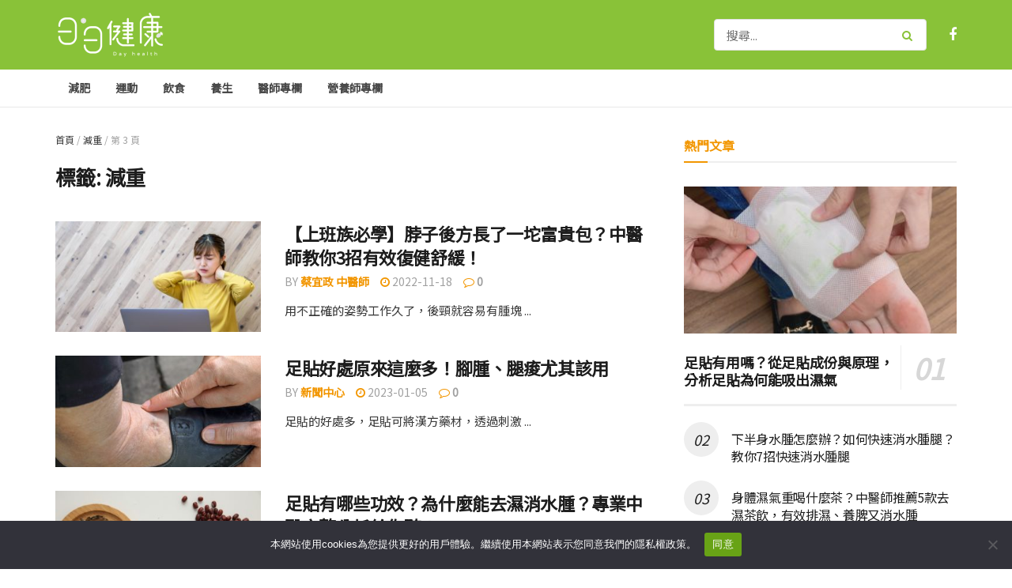

--- FILE ---
content_type: text/html; charset=UTF-8
request_url: https://www.dayhealth.tw/tag/%E6%B8%9B%E9%87%8D/page/3/
body_size: 28209
content:
<!doctype html>
<!--[if lt IE 7]> <html class="no-js lt-ie9 lt-ie8 lt-ie7" lang="zh-TW"> <![endif]-->
<!--[if IE 7]>    <html class="no-js lt-ie9 lt-ie8" lang="zh-TW"> <![endif]-->
<!--[if IE 8]>    <html class="no-js lt-ie9" lang="zh-TW"> <![endif]-->
<!--[if IE 9]>    <html class="no-js lt-ie10" lang="zh-TW"> <![endif]-->
<!--[if gt IE 8]><!--> <html class="no-js" lang="zh-TW"> <!--<![endif]-->
<head>
    <meta http-equiv="Content-Type" content="text/html; charset=UTF-8" />
    <meta name='viewport' content='width=device-width, initial-scale=1, user-scalable=yes' />
    <link rel="profile" href="https://gmpg.org/xfn/11" />
    <link rel="pingback" href="https://www.dayhealth.tw/xmlrpc.php" />
    <meta name='robots' content='index, follow, max-image-preview:large, max-snippet:-1, max-video-preview:-1' />
	<style>img:is([sizes="auto" i], [sizes^="auto," i]) { contain-intrinsic-size: 3000px 1500px }</style>
	<meta property="og:type" content="website">
<meta property="og:title" content="【上班族必學】脖子後方長了一坨富貴包？中醫師教你3招有效復健舒緩！">
<meta property="og:site_name" content="日日健康">
<meta property="og:description" content="用不正確的姿勢工作久了，後頸就容易有腫塊「富貴包」，最常見的症狀就是肩頸痠痛。該如何解決呢？讓中醫師提供你在家輕鬆舒緩的三招">
<meta property="og:url" content="https://www.dayhealth.tw/tag/%E6%B8%9B%E9%87%8D/page/3">
<meta property="og:locale" content="zh_TW">
<meta property="og:image" content="https://www.dayhealth.tw/wp-content/uploads/2022/03/shutterstock_1990765703.jpg">
<meta property="og:image:height" content="674">
<meta property="og:image:width" content="1200">
<meta name="twitter:card" content="summary">
<meta name="twitter:url" content="https://www.dayhealth.tw/tag/%E6%B8%9B%E9%87%8D/page/3">
<meta name="twitter:title" content="【上班族必學】脖子後方長了一坨富貴包？中醫師教你3招有效復健舒緩！">
<meta name="twitter:description" content="富貴包會讓人體感到不適，最常見的症狀就是">
<meta name="twitter:image" content="https://www.dayhealth.tw/wp-content/uploads/2022/03/shutterstock_1990765703.jpg">
<meta name="twitter:image:width" content="1200">
<meta name="twitter:image:height" content="674">
			<script type="text/javascript">
			  var jnews_ajax_url = '/?ajax-request=jnews'
			</script>
			<script type="text/javascript">;window.jnews=window.jnews||{},window.jnews.library=window.jnews.library||{},window.jnews.library=function(){"use strict";var e=this;e.win=window,e.doc=document,e.noop=function(){},e.globalBody=e.doc.getElementsByTagName("body")[0],e.globalBody=e.globalBody?e.globalBody:e.doc,e.win.jnewsDataStorage=e.win.jnewsDataStorage||{_storage:new WeakMap,put:function(e,t,n){this._storage.has(e)||this._storage.set(e,new Map),this._storage.get(e).set(t,n)},get:function(e,t){return this._storage.get(e).get(t)},has:function(e,t){return this._storage.has(e)&&this._storage.get(e).has(t)},remove:function(e,t){var n=this._storage.get(e).delete(t);return 0===!this._storage.get(e).size&&this._storage.delete(e),n}},e.windowWidth=function(){return e.win.innerWidth||e.docEl.clientWidth||e.globalBody.clientWidth},e.windowHeight=function(){return e.win.innerHeight||e.docEl.clientHeight||e.globalBody.clientHeight},e.requestAnimationFrame=e.win.requestAnimationFrame||e.win.webkitRequestAnimationFrame||e.win.mozRequestAnimationFrame||e.win.msRequestAnimationFrame||window.oRequestAnimationFrame||function(e){return setTimeout(e,1e3/60)},e.cancelAnimationFrame=e.win.cancelAnimationFrame||e.win.webkitCancelAnimationFrame||e.win.webkitCancelRequestAnimationFrame||e.win.mozCancelAnimationFrame||e.win.msCancelRequestAnimationFrame||e.win.oCancelRequestAnimationFrame||function(e){clearTimeout(e)},e.classListSupport="classList"in document.createElement("_"),e.hasClass=e.classListSupport?function(e,t){return e.classList.contains(t)}:function(e,t){return e.className.indexOf(t)>=0},e.addClass=e.classListSupport?function(t,n){e.hasClass(t,n)||t.classList.add(n)}:function(t,n){e.hasClass(t,n)||(t.className+=" "+n)},e.removeClass=e.classListSupport?function(t,n){e.hasClass(t,n)&&t.classList.remove(n)}:function(t,n){e.hasClass(t,n)&&(t.className=t.className.replace(n,""))},e.objKeys=function(e){var t=[];for(var n in e)Object.prototype.hasOwnProperty.call(e,n)&&t.push(n);return t},e.isObjectSame=function(e,t){var n=!0;return JSON.stringify(e)!==JSON.stringify(t)&&(n=!1),n},e.extend=function(){for(var e,t,n,o=arguments[0]||{},i=1,a=arguments.length;i<a;i++)if(null!==(e=arguments[i]))for(t in e)o!==(n=e[t])&&void 0!==n&&(o[t]=n);return o},e.dataStorage=e.win.jnewsDataStorage,e.isVisible=function(e){return 0!==e.offsetWidth&&0!==e.offsetHeight||e.getBoundingClientRect().length},e.getHeight=function(e){return e.offsetHeight||e.clientHeight||e.getBoundingClientRect().height},e.getWidth=function(e){return e.offsetWidth||e.clientWidth||e.getBoundingClientRect().width},e.supportsPassive=!1;try{var t=Object.defineProperty({},"passive",{get:function(){e.supportsPassive=!0}});"createEvent"in e.doc?e.win.addEventListener("test",null,t):"fireEvent"in e.doc&&e.win.attachEvent("test",null)}catch(e){}e.passiveOption=!!e.supportsPassive&&{passive:!0},e.setStorage=function(e,t){e="jnews-"+e;var n={expired:Math.floor(((new Date).getTime()+432e5)/1e3)};t=Object.assign(n,t);localStorage.setItem(e,JSON.stringify(t))},e.getStorage=function(e){e="jnews-"+e;var t=localStorage.getItem(e);return null!==t&&0<t.length?JSON.parse(localStorage.getItem(e)):{}},e.expiredStorage=function(){var t,n="jnews-";for(var o in localStorage)o.indexOf(n)>-1&&"undefined"!==(t=e.getStorage(o.replace(n,""))).expired&&t.expired<Math.floor((new Date).getTime()/1e3)&&localStorage.removeItem(o)},e.addEvents=function(t,n,o){for(var i in n){var a=["touchstart","touchmove"].indexOf(i)>=0&&!o&&e.passiveOption;"createEvent"in e.doc?t.addEventListener(i,n[i],a):"fireEvent"in e.doc&&t.attachEvent("on"+i,n[i])}},e.removeEvents=function(t,n){for(var o in n)"createEvent"in e.doc?t.removeEventListener(o,n[o]):"fireEvent"in e.doc&&t.detachEvent("on"+o,n[o])},e.triggerEvents=function(t,n,o){var i;o=o||{detail:null};return"createEvent"in e.doc?(!(i=e.doc.createEvent("CustomEvent")||new CustomEvent(n)).initCustomEvent||i.initCustomEvent(n,!0,!1,o),void t.dispatchEvent(i)):"fireEvent"in e.doc?((i=e.doc.createEventObject()).eventType=n,void t.fireEvent("on"+i.eventType,i)):void 0},e.getParents=function(t,n){void 0===n&&(n=e.doc);for(var o=[],i=t.parentNode,a=!1;!a;)if(i){var r=i;r.querySelectorAll(n).length?a=!0:(o.push(r),i=r.parentNode)}else o=[],a=!0;return o},e.forEach=function(e,t,n){for(var o=0,i=e.length;o<i;o++)t.call(n,e[o],o)},e.getText=function(e){return e.innerText||e.textContent},e.setText=function(e,t){var n="object"==typeof t?t.innerText||t.textContent:t;e.innerText&&(e.innerText=n),e.textContent&&(e.textContent=n)},e.httpBuildQuery=function(t){return e.objKeys(t).reduce(function t(n){var o=arguments.length>1&&void 0!==arguments[1]?arguments[1]:null;return function(i,a){var r=n[a];a=encodeURIComponent(a);var s=o?"".concat(o,"[").concat(a,"]"):a;return null==r||"function"==typeof r?(i.push("".concat(s,"=")),i):["number","boolean","string"].includes(typeof r)?(i.push("".concat(s,"=").concat(encodeURIComponent(r))),i):(i.push(e.objKeys(r).reduce(t(r,s),[]).join("&")),i)}}(t),[]).join("&")},e.get=function(t,n,o,i){return o="function"==typeof o?o:e.noop,e.ajax("GET",t,n,o,i)},e.post=function(t,n,o,i){return o="function"==typeof o?o:e.noop,e.ajax("POST",t,n,o,i)},e.ajax=function(t,n,o,i,a){var r=new XMLHttpRequest,s=n,c=e.httpBuildQuery(o);if(t=-1!=["GET","POST"].indexOf(t)?t:"GET",r.open(t,s+("GET"==t?"?"+c:""),!0),"POST"==t&&r.setRequestHeader("Content-type","application/x-www-form-urlencoded"),r.setRequestHeader("X-Requested-With","XMLHttpRequest"),r.onreadystatechange=function(){4===r.readyState&&200<=r.status&&300>r.status&&"function"==typeof i&&i.call(void 0,r.response)},void 0!==a&&!a){return{xhr:r,send:function(){r.send("POST"==t?c:null)}}}return r.send("POST"==t?c:null),{xhr:r}},e.scrollTo=function(t,n,o){function i(e,t,n){this.start=this.position(),this.change=e-this.start,this.currentTime=0,this.increment=20,this.duration=void 0===n?500:n,this.callback=t,this.finish=!1,this.animateScroll()}return Math.easeInOutQuad=function(e,t,n,o){return(e/=o/2)<1?n/2*e*e+t:-n/2*(--e*(e-2)-1)+t},i.prototype.stop=function(){this.finish=!0},i.prototype.move=function(t){e.doc.documentElement.scrollTop=t,e.globalBody.parentNode.scrollTop=t,e.globalBody.scrollTop=t},i.prototype.position=function(){return e.doc.documentElement.scrollTop||e.globalBody.parentNode.scrollTop||e.globalBody.scrollTop},i.prototype.animateScroll=function(){this.currentTime+=this.increment;var t=Math.easeInOutQuad(this.currentTime,this.start,this.change,this.duration);this.move(t),this.currentTime<this.duration&&!this.finish?e.requestAnimationFrame.call(e.win,this.animateScroll.bind(this)):this.callback&&"function"==typeof this.callback&&this.callback()},new i(t,n,o)},e.unwrap=function(t){var n,o=t;e.forEach(t,(function(e,t){n?n+=e:n=e})),o.replaceWith(n)},e.performance={start:function(e){performance.mark(e+"Start")},stop:function(e){performance.mark(e+"End"),performance.measure(e,e+"Start",e+"End")}},e.fps=function(){var t=0,n=0,o=0;!function(){var i=t=0,a=0,r=0,s=document.getElementById("fpsTable"),c=function(t){void 0===document.getElementsByTagName("body")[0]?e.requestAnimationFrame.call(e.win,(function(){c(t)})):document.getElementsByTagName("body")[0].appendChild(t)};null===s&&((s=document.createElement("div")).style.position="fixed",s.style.top="120px",s.style.left="10px",s.style.width="100px",s.style.height="20px",s.style.border="1px solid black",s.style.fontSize="11px",s.style.zIndex="100000",s.style.backgroundColor="white",s.id="fpsTable",c(s));var l=function(){o++,n=Date.now(),(a=(o/(r=(n-t)/1e3)).toPrecision(2))!=i&&(i=a,s.innerHTML=i+"fps"),1<r&&(t=n,o=0),e.requestAnimationFrame.call(e.win,l)};l()}()},e.instr=function(e,t){for(var n=0;n<t.length;n++)if(-1!==e.toLowerCase().indexOf(t[n].toLowerCase()))return!0},e.winLoad=function(t,n){function o(o){if("complete"===e.doc.readyState||"interactive"===e.doc.readyState)return!o||n?setTimeout(t,n||1):t(o),1}o()||e.addEvents(e.win,{load:o})},e.docReady=function(t,n){function o(o){if("complete"===e.doc.readyState||"interactive"===e.doc.readyState)return!o||n?setTimeout(t,n||1):t(o),1}o()||e.addEvents(e.doc,{DOMContentLoaded:o})},e.fireOnce=function(){e.docReady((function(){e.assets=e.assets||[],e.assets.length&&(e.boot(),e.load_assets())}),50)},e.boot=function(){e.length&&e.doc.querySelectorAll("style[media]").forEach((function(e){"not all"==e.getAttribute("media")&&e.removeAttribute("media")}))},e.create_js=function(t,n){var o=e.doc.createElement("script");switch(o.setAttribute("src",t),n){case"defer":o.setAttribute("defer",!0);break;case"async":o.setAttribute("async",!0);break;case"deferasync":o.setAttribute("defer",!0),o.setAttribute("async",!0)}e.globalBody.appendChild(o)},e.load_assets=function(){"object"==typeof e.assets&&e.forEach(e.assets.slice(0),(function(t,n){var o="";t.defer&&(o+="defer"),t.async&&(o+="async"),e.create_js(t.url,o);var i=e.assets.indexOf(t);i>-1&&e.assets.splice(i,1)})),e.assets=jnewsoption.au_scripts=window.jnewsads=[]},e.setCookie=function(e,t,n){var o="";if(n){var i=new Date;i.setTime(i.getTime()+24*n*60*60*1e3),o="; expires="+i.toUTCString()}document.cookie=e+"="+(t||"")+o+"; path=/"},e.getCookie=function(e){for(var t=e+"=",n=document.cookie.split(";"),o=0;o<n.length;o++){for(var i=n[o];" "==i.charAt(0);)i=i.substring(1,i.length);if(0==i.indexOf(t))return i.substring(t.length,i.length)}return null},e.eraseCookie=function(e){document.cookie=e+"=; Path=/; Expires=Thu, 01 Jan 1970 00:00:01 GMT;"},e.docReady((function(){e.globalBody=e.globalBody==e.doc?e.doc.getElementsByTagName("body")[0]:e.globalBody,e.globalBody=e.globalBody?e.globalBody:e.doc})),e.winLoad((function(){e.winLoad((function(){var t=!1;if(void 0!==window.jnewsadmin)if(void 0!==window.file_version_checker){var n=e.objKeys(window.file_version_checker);n.length?n.forEach((function(e){t||"10.0.4"===window.file_version_checker[e]||(t=!0)})):t=!0}else t=!0;t&&(window.jnewsHelper.getMessage(),window.jnewsHelper.getNotice())}),2500)}))},window.jnews.library=new window.jnews.library;</script>
	<!-- This site is optimized with the Yoast SEO plugin v24.4 - https://yoast.com/wordpress/plugins/seo/ -->
	<title>減重 彙整 - 第 3 頁，總計 3 頁 - 日日健康</title>
	<meta name="description" content="減重 彙整 - 第 3 頁，總計 3 頁 - 日日健康 ：每日閱讀 ‧ 每日健康" />
	<link rel="canonical" href="https://www.dayhealth.tw/tag/減重/page/3/" />
	<link rel="prev" href="https://www.dayhealth.tw/tag/%e6%b8%9b%e9%87%8d/page/2/" />
	<meta property="og:locale" content="zh_TW" />
	<meta property="og:type" content="article" />
	<meta property="og:title" content="減重 彙整 - 第 3 頁，總計 3 頁 - 日日健康" />
	<meta property="og:description" content="減重 彙整 - 第 3 頁，總計 3 頁 - 日日健康 ：每日閱讀 ‧ 每日健康" />
	<meta property="og:url" content="https://www.dayhealth.tw/tag/減重/" />
	<meta property="og:site_name" content="日日健康" />
	<meta property="og:image" content="https://www.dayhealth.tw/wp-content/uploads/2022/03/OG.jpg" />
	<meta property="og:image:width" content="1200" />
	<meta property="og:image:height" content="630" />
	<meta property="og:image:type" content="image/jpeg" />
	<meta name="twitter:card" content="summary_large_image" />
	<script type="application/ld+json" class="yoast-schema-graph">{"@context":"https://schema.org","@graph":[{"@type":"CollectionPage","@id":"https://www.dayhealth.tw/tag/%e6%b8%9b%e9%87%8d/","url":"https://www.dayhealth.tw/tag/%e6%b8%9b%e9%87%8d/page/3/","name":"減重 彙整 - 第 3 頁，總計 3 頁 - 日日健康","isPartOf":{"@id":"https://www.dayhealth.tw/#website"},"primaryImageOfPage":{"@id":"https://www.dayhealth.tw/tag/%e6%b8%9b%e9%87%8d/page/3/#primaryimage"},"image":{"@id":"https://www.dayhealth.tw/tag/%e6%b8%9b%e9%87%8d/page/3/#primaryimage"},"thumbnailUrl":"https://www.dayhealth.tw/wp-content/uploads/2022/03/shutterstock_1990765703.jpg","description":"減重 彙整 - 第 3 頁，總計 3 頁 - 日日健康 ：每日閱讀 ‧ 每日健康","breadcrumb":{"@id":"https://www.dayhealth.tw/tag/%e6%b8%9b%e9%87%8d/page/3/#breadcrumb"},"inLanguage":"zh-TW"},{"@type":"ImageObject","inLanguage":"zh-TW","@id":"https://www.dayhealth.tw/tag/%e6%b8%9b%e9%87%8d/page/3/#primaryimage","url":"https://www.dayhealth.tw/wp-content/uploads/2022/03/shutterstock_1990765703.jpg","contentUrl":"https://www.dayhealth.tw/wp-content/uploads/2022/03/shutterstock_1990765703.jpg","width":1200,"height":674},{"@type":"BreadcrumbList","@id":"https://www.dayhealth.tw/tag/%e6%b8%9b%e9%87%8d/page/3/#breadcrumb","itemListElement":[{"@type":"ListItem","position":1,"name":"首頁","item":"https://www.dayhealth.tw/"},{"@type":"ListItem","position":2,"name":"減重"}]},{"@type":"WebSite","@id":"https://www.dayhealth.tw/#website","url":"https://www.dayhealth.tw/","name":"日日健康","description":"每日閱讀 ‧ 每日健康","publisher":{"@id":"https://www.dayhealth.tw/#organization"},"potentialAction":[{"@type":"SearchAction","target":{"@type":"EntryPoint","urlTemplate":"https://www.dayhealth.tw/?s={search_term_string}"},"query-input":{"@type":"PropertyValueSpecification","valueRequired":true,"valueName":"search_term_string"}}],"inLanguage":"zh-TW"},{"@type":"Organization","@id":"https://www.dayhealth.tw/#organization","name":"日日健康","url":"https://www.dayhealth.tw/","logo":{"@type":"ImageObject","inLanguage":"zh-TW","@id":"https://www.dayhealth.tw/#/schema/logo/image/","url":"https://www.dayhealth.tw/wp-content/uploads/2021/12/日日健康網logo-02-4.jpg","contentUrl":"https://www.dayhealth.tw/wp-content/uploads/2021/12/日日健康網logo-02-4.jpg","width":180,"height":76,"caption":"日日健康"},"image":{"@id":"https://www.dayhealth.tw/#/schema/logo/image/"}}]}</script>
	<!-- / Yoast SEO plugin. -->


<link rel='dns-prefetch' href='//fonts.googleapis.com' />
<link rel='preconnect' href='https://fonts.gstatic.com' />
<link rel="alternate" type="application/rss+xml" title="訂閱《日日健康》&raquo; 資訊提供" href="https://www.dayhealth.tw/feed/" />
<link rel="alternate" type="application/rss+xml" title="訂閱《日日健康》&raquo; 留言的資訊提供" href="https://www.dayhealth.tw/comments/feed/" />
<link rel="alternate" type="application/rss+xml" title="訂閱《日日健康》&raquo; 標籤〈減重〉的資訊提供" href="https://www.dayhealth.tw/tag/%e6%b8%9b%e9%87%8d/feed/" />
<script type="text/javascript">
/* <![CDATA[ */
window._wpemojiSettings = {"baseUrl":"https:\/\/s.w.org\/images\/core\/emoji\/15.0.3\/72x72\/","ext":".png","svgUrl":"https:\/\/s.w.org\/images\/core\/emoji\/15.0.3\/svg\/","svgExt":".svg","source":{"concatemoji":"https:\/\/www.dayhealth.tw\/wp-includes\/js\/wp-emoji-release.min.js?ver=6.7.4"}};
/*! This file is auto-generated */
!function(i,n){var o,s,e;function c(e){try{var t={supportTests:e,timestamp:(new Date).valueOf()};sessionStorage.setItem(o,JSON.stringify(t))}catch(e){}}function p(e,t,n){e.clearRect(0,0,e.canvas.width,e.canvas.height),e.fillText(t,0,0);var t=new Uint32Array(e.getImageData(0,0,e.canvas.width,e.canvas.height).data),r=(e.clearRect(0,0,e.canvas.width,e.canvas.height),e.fillText(n,0,0),new Uint32Array(e.getImageData(0,0,e.canvas.width,e.canvas.height).data));return t.every(function(e,t){return e===r[t]})}function u(e,t,n){switch(t){case"flag":return n(e,"\ud83c\udff3\ufe0f\u200d\u26a7\ufe0f","\ud83c\udff3\ufe0f\u200b\u26a7\ufe0f")?!1:!n(e,"\ud83c\uddfa\ud83c\uddf3","\ud83c\uddfa\u200b\ud83c\uddf3")&&!n(e,"\ud83c\udff4\udb40\udc67\udb40\udc62\udb40\udc65\udb40\udc6e\udb40\udc67\udb40\udc7f","\ud83c\udff4\u200b\udb40\udc67\u200b\udb40\udc62\u200b\udb40\udc65\u200b\udb40\udc6e\u200b\udb40\udc67\u200b\udb40\udc7f");case"emoji":return!n(e,"\ud83d\udc26\u200d\u2b1b","\ud83d\udc26\u200b\u2b1b")}return!1}function f(e,t,n){var r="undefined"!=typeof WorkerGlobalScope&&self instanceof WorkerGlobalScope?new OffscreenCanvas(300,150):i.createElement("canvas"),a=r.getContext("2d",{willReadFrequently:!0}),o=(a.textBaseline="top",a.font="600 32px Arial",{});return e.forEach(function(e){o[e]=t(a,e,n)}),o}function t(e){var t=i.createElement("script");t.src=e,t.defer=!0,i.head.appendChild(t)}"undefined"!=typeof Promise&&(o="wpEmojiSettingsSupports",s=["flag","emoji"],n.supports={everything:!0,everythingExceptFlag:!0},e=new Promise(function(e){i.addEventListener("DOMContentLoaded",e,{once:!0})}),new Promise(function(t){var n=function(){try{var e=JSON.parse(sessionStorage.getItem(o));if("object"==typeof e&&"number"==typeof e.timestamp&&(new Date).valueOf()<e.timestamp+604800&&"object"==typeof e.supportTests)return e.supportTests}catch(e){}return null}();if(!n){if("undefined"!=typeof Worker&&"undefined"!=typeof OffscreenCanvas&&"undefined"!=typeof URL&&URL.createObjectURL&&"undefined"!=typeof Blob)try{var e="postMessage("+f.toString()+"("+[JSON.stringify(s),u.toString(),p.toString()].join(",")+"));",r=new Blob([e],{type:"text/javascript"}),a=new Worker(URL.createObjectURL(r),{name:"wpTestEmojiSupports"});return void(a.onmessage=function(e){c(n=e.data),a.terminate(),t(n)})}catch(e){}c(n=f(s,u,p))}t(n)}).then(function(e){for(var t in e)n.supports[t]=e[t],n.supports.everything=n.supports.everything&&n.supports[t],"flag"!==t&&(n.supports.everythingExceptFlag=n.supports.everythingExceptFlag&&n.supports[t]);n.supports.everythingExceptFlag=n.supports.everythingExceptFlag&&!n.supports.flag,n.DOMReady=!1,n.readyCallback=function(){n.DOMReady=!0}}).then(function(){return e}).then(function(){var e;n.supports.everything||(n.readyCallback(),(e=n.source||{}).concatemoji?t(e.concatemoji):e.wpemoji&&e.twemoji&&(t(e.twemoji),t(e.wpemoji)))}))}((window,document),window._wpemojiSettings);
/* ]]> */
</script>
<style id='wp-emoji-styles-inline-css' type='text/css'>

	img.wp-smiley, img.emoji {
		display: inline !important;
		border: none !important;
		box-shadow: none !important;
		height: 1em !important;
		width: 1em !important;
		margin: 0 0.07em !important;
		vertical-align: -0.1em !important;
		background: none !important;
		padding: 0 !important;
	}
</style>
<link rel='stylesheet' id='wp-block-library-css' href='https://www.dayhealth.tw/wp-includes/css/dist/block-library/style.min.css?ver=6.7.4' type='text/css' media='all' />
<link rel='stylesheet' id='mpp_gutenberg-css' href='https://www.dayhealth.tw/wp-content/plugins/metronet-profile-picture/dist/blocks.style.build.css?ver=2.6.3' type='text/css' media='all' />
<style id='classic-theme-styles-inline-css' type='text/css'>
/*! This file is auto-generated */
.wp-block-button__link{color:#fff;background-color:#32373c;border-radius:9999px;box-shadow:none;text-decoration:none;padding:calc(.667em + 2px) calc(1.333em + 2px);font-size:1.125em}.wp-block-file__button{background:#32373c;color:#fff;text-decoration:none}
</style>
<style id='global-styles-inline-css' type='text/css'>
:root{--wp--preset--aspect-ratio--square: 1;--wp--preset--aspect-ratio--4-3: 4/3;--wp--preset--aspect-ratio--3-4: 3/4;--wp--preset--aspect-ratio--3-2: 3/2;--wp--preset--aspect-ratio--2-3: 2/3;--wp--preset--aspect-ratio--16-9: 16/9;--wp--preset--aspect-ratio--9-16: 9/16;--wp--preset--color--black: #000000;--wp--preset--color--cyan-bluish-gray: #abb8c3;--wp--preset--color--white: #ffffff;--wp--preset--color--pale-pink: #f78da7;--wp--preset--color--vivid-red: #cf2e2e;--wp--preset--color--luminous-vivid-orange: #ff6900;--wp--preset--color--luminous-vivid-amber: #fcb900;--wp--preset--color--light-green-cyan: #7bdcb5;--wp--preset--color--vivid-green-cyan: #00d084;--wp--preset--color--pale-cyan-blue: #8ed1fc;--wp--preset--color--vivid-cyan-blue: #0693e3;--wp--preset--color--vivid-purple: #9b51e0;--wp--preset--gradient--vivid-cyan-blue-to-vivid-purple: linear-gradient(135deg,rgba(6,147,227,1) 0%,rgb(155,81,224) 100%);--wp--preset--gradient--light-green-cyan-to-vivid-green-cyan: linear-gradient(135deg,rgb(122,220,180) 0%,rgb(0,208,130) 100%);--wp--preset--gradient--luminous-vivid-amber-to-luminous-vivid-orange: linear-gradient(135deg,rgba(252,185,0,1) 0%,rgba(255,105,0,1) 100%);--wp--preset--gradient--luminous-vivid-orange-to-vivid-red: linear-gradient(135deg,rgba(255,105,0,1) 0%,rgb(207,46,46) 100%);--wp--preset--gradient--very-light-gray-to-cyan-bluish-gray: linear-gradient(135deg,rgb(238,238,238) 0%,rgb(169,184,195) 100%);--wp--preset--gradient--cool-to-warm-spectrum: linear-gradient(135deg,rgb(74,234,220) 0%,rgb(151,120,209) 20%,rgb(207,42,186) 40%,rgb(238,44,130) 60%,rgb(251,105,98) 80%,rgb(254,248,76) 100%);--wp--preset--gradient--blush-light-purple: linear-gradient(135deg,rgb(255,206,236) 0%,rgb(152,150,240) 100%);--wp--preset--gradient--blush-bordeaux: linear-gradient(135deg,rgb(254,205,165) 0%,rgb(254,45,45) 50%,rgb(107,0,62) 100%);--wp--preset--gradient--luminous-dusk: linear-gradient(135deg,rgb(255,203,112) 0%,rgb(199,81,192) 50%,rgb(65,88,208) 100%);--wp--preset--gradient--pale-ocean: linear-gradient(135deg,rgb(255,245,203) 0%,rgb(182,227,212) 50%,rgb(51,167,181) 100%);--wp--preset--gradient--electric-grass: linear-gradient(135deg,rgb(202,248,128) 0%,rgb(113,206,126) 100%);--wp--preset--gradient--midnight: linear-gradient(135deg,rgb(2,3,129) 0%,rgb(40,116,252) 100%);--wp--preset--font-size--small: 13px;--wp--preset--font-size--medium: 20px;--wp--preset--font-size--large: 36px;--wp--preset--font-size--x-large: 42px;--wp--preset--spacing--20: 0.44rem;--wp--preset--spacing--30: 0.67rem;--wp--preset--spacing--40: 1rem;--wp--preset--spacing--50: 1.5rem;--wp--preset--spacing--60: 2.25rem;--wp--preset--spacing--70: 3.38rem;--wp--preset--spacing--80: 5.06rem;--wp--preset--shadow--natural: 6px 6px 9px rgba(0, 0, 0, 0.2);--wp--preset--shadow--deep: 12px 12px 50px rgba(0, 0, 0, 0.4);--wp--preset--shadow--sharp: 6px 6px 0px rgba(0, 0, 0, 0.2);--wp--preset--shadow--outlined: 6px 6px 0px -3px rgba(255, 255, 255, 1), 6px 6px rgba(0, 0, 0, 1);--wp--preset--shadow--crisp: 6px 6px 0px rgba(0, 0, 0, 1);}:where(.is-layout-flex){gap: 0.5em;}:where(.is-layout-grid){gap: 0.5em;}body .is-layout-flex{display: flex;}.is-layout-flex{flex-wrap: wrap;align-items: center;}.is-layout-flex > :is(*, div){margin: 0;}body .is-layout-grid{display: grid;}.is-layout-grid > :is(*, div){margin: 0;}:where(.wp-block-columns.is-layout-flex){gap: 2em;}:where(.wp-block-columns.is-layout-grid){gap: 2em;}:where(.wp-block-post-template.is-layout-flex){gap: 1.25em;}:where(.wp-block-post-template.is-layout-grid){gap: 1.25em;}.has-black-color{color: var(--wp--preset--color--black) !important;}.has-cyan-bluish-gray-color{color: var(--wp--preset--color--cyan-bluish-gray) !important;}.has-white-color{color: var(--wp--preset--color--white) !important;}.has-pale-pink-color{color: var(--wp--preset--color--pale-pink) !important;}.has-vivid-red-color{color: var(--wp--preset--color--vivid-red) !important;}.has-luminous-vivid-orange-color{color: var(--wp--preset--color--luminous-vivid-orange) !important;}.has-luminous-vivid-amber-color{color: var(--wp--preset--color--luminous-vivid-amber) !important;}.has-light-green-cyan-color{color: var(--wp--preset--color--light-green-cyan) !important;}.has-vivid-green-cyan-color{color: var(--wp--preset--color--vivid-green-cyan) !important;}.has-pale-cyan-blue-color{color: var(--wp--preset--color--pale-cyan-blue) !important;}.has-vivid-cyan-blue-color{color: var(--wp--preset--color--vivid-cyan-blue) !important;}.has-vivid-purple-color{color: var(--wp--preset--color--vivid-purple) !important;}.has-black-background-color{background-color: var(--wp--preset--color--black) !important;}.has-cyan-bluish-gray-background-color{background-color: var(--wp--preset--color--cyan-bluish-gray) !important;}.has-white-background-color{background-color: var(--wp--preset--color--white) !important;}.has-pale-pink-background-color{background-color: var(--wp--preset--color--pale-pink) !important;}.has-vivid-red-background-color{background-color: var(--wp--preset--color--vivid-red) !important;}.has-luminous-vivid-orange-background-color{background-color: var(--wp--preset--color--luminous-vivid-orange) !important;}.has-luminous-vivid-amber-background-color{background-color: var(--wp--preset--color--luminous-vivid-amber) !important;}.has-light-green-cyan-background-color{background-color: var(--wp--preset--color--light-green-cyan) !important;}.has-vivid-green-cyan-background-color{background-color: var(--wp--preset--color--vivid-green-cyan) !important;}.has-pale-cyan-blue-background-color{background-color: var(--wp--preset--color--pale-cyan-blue) !important;}.has-vivid-cyan-blue-background-color{background-color: var(--wp--preset--color--vivid-cyan-blue) !important;}.has-vivid-purple-background-color{background-color: var(--wp--preset--color--vivid-purple) !important;}.has-black-border-color{border-color: var(--wp--preset--color--black) !important;}.has-cyan-bluish-gray-border-color{border-color: var(--wp--preset--color--cyan-bluish-gray) !important;}.has-white-border-color{border-color: var(--wp--preset--color--white) !important;}.has-pale-pink-border-color{border-color: var(--wp--preset--color--pale-pink) !important;}.has-vivid-red-border-color{border-color: var(--wp--preset--color--vivid-red) !important;}.has-luminous-vivid-orange-border-color{border-color: var(--wp--preset--color--luminous-vivid-orange) !important;}.has-luminous-vivid-amber-border-color{border-color: var(--wp--preset--color--luminous-vivid-amber) !important;}.has-light-green-cyan-border-color{border-color: var(--wp--preset--color--light-green-cyan) !important;}.has-vivid-green-cyan-border-color{border-color: var(--wp--preset--color--vivid-green-cyan) !important;}.has-pale-cyan-blue-border-color{border-color: var(--wp--preset--color--pale-cyan-blue) !important;}.has-vivid-cyan-blue-border-color{border-color: var(--wp--preset--color--vivid-cyan-blue) !important;}.has-vivid-purple-border-color{border-color: var(--wp--preset--color--vivid-purple) !important;}.has-vivid-cyan-blue-to-vivid-purple-gradient-background{background: var(--wp--preset--gradient--vivid-cyan-blue-to-vivid-purple) !important;}.has-light-green-cyan-to-vivid-green-cyan-gradient-background{background: var(--wp--preset--gradient--light-green-cyan-to-vivid-green-cyan) !important;}.has-luminous-vivid-amber-to-luminous-vivid-orange-gradient-background{background: var(--wp--preset--gradient--luminous-vivid-amber-to-luminous-vivid-orange) !important;}.has-luminous-vivid-orange-to-vivid-red-gradient-background{background: var(--wp--preset--gradient--luminous-vivid-orange-to-vivid-red) !important;}.has-very-light-gray-to-cyan-bluish-gray-gradient-background{background: var(--wp--preset--gradient--very-light-gray-to-cyan-bluish-gray) !important;}.has-cool-to-warm-spectrum-gradient-background{background: var(--wp--preset--gradient--cool-to-warm-spectrum) !important;}.has-blush-light-purple-gradient-background{background: var(--wp--preset--gradient--blush-light-purple) !important;}.has-blush-bordeaux-gradient-background{background: var(--wp--preset--gradient--blush-bordeaux) !important;}.has-luminous-dusk-gradient-background{background: var(--wp--preset--gradient--luminous-dusk) !important;}.has-pale-ocean-gradient-background{background: var(--wp--preset--gradient--pale-ocean) !important;}.has-electric-grass-gradient-background{background: var(--wp--preset--gradient--electric-grass) !important;}.has-midnight-gradient-background{background: var(--wp--preset--gradient--midnight) !important;}.has-small-font-size{font-size: var(--wp--preset--font-size--small) !important;}.has-medium-font-size{font-size: var(--wp--preset--font-size--medium) !important;}.has-large-font-size{font-size: var(--wp--preset--font-size--large) !important;}.has-x-large-font-size{font-size: var(--wp--preset--font-size--x-large) !important;}
:where(.wp-block-post-template.is-layout-flex){gap: 1.25em;}:where(.wp-block-post-template.is-layout-grid){gap: 1.25em;}
:where(.wp-block-columns.is-layout-flex){gap: 2em;}:where(.wp-block-columns.is-layout-grid){gap: 2em;}
:root :where(.wp-block-pullquote){font-size: 1.5em;line-height: 1.6;}
</style>
<link rel='stylesheet' id='cookie-notice-front-css' href='https://www.dayhealth.tw/wp-content/plugins/cookie-notice/css/front.min.css?ver=2.5.5' type='text/css' media='all' />
<link rel='stylesheet' id='ez-toc-css' href='https://www.dayhealth.tw/wp-content/plugins/easy-table-of-contents/assets/css/screen.min.css?ver=2.0.72' type='text/css' media='all' />
<style id='ez-toc-inline-css' type='text/css'>
div#ez-toc-container .ez-toc-title {font-size: 120%;}div#ez-toc-container .ez-toc-title {font-weight: 500;}div#ez-toc-container ul li {font-size: 95%;}div#ez-toc-container ul li {font-weight: 500;}div#ez-toc-container nav ul ul li {font-size: 90%;}
.ez-toc-container-direction {direction: ltr;}.ez-toc-counter ul{counter-reset: item ;}.ez-toc-counter nav ul li a::before {content: counters(item, '.', decimal) '. ';display: inline-block;counter-increment: item;flex-grow: 0;flex-shrink: 0;margin-right: .2em; float: left; }.ez-toc-widget-direction {direction: ltr;}.ez-toc-widget-container ul{counter-reset: item ;}.ez-toc-widget-container nav ul li a::before {content: counters(item, '.', decimal) '. ';display: inline-block;counter-increment: item;flex-grow: 0;flex-shrink: 0;margin-right: .2em; float: left; }
</style>
<link rel='stylesheet' id='jnews-parent-style-css' href='https://www.dayhealth.tw/wp-content/themes/jnews/style.css?ver=6.7.4' type='text/css' media='all' />
<link rel='stylesheet' id='js_composer_front-css' href='https://www.dayhealth.tw/wp-content/plugins/js_composer/assets/css/js_composer.min.css?ver=8.1' type='text/css' media='all' />
<link rel='stylesheet' id='jeg_customizer_font-css' href='//fonts.googleapis.com/css?family=Noto+Sans+TC%3Areguler&#038;display=swap&#038;ver=1.3.0' type='text/css' media='all' />
<link rel='stylesheet' id='jnews-frontend-css' href='https://www.dayhealth.tw/wp-content/themes/jnews/assets/dist/frontend.min.css?ver=1.0.0' type='text/css' media='all' />
<link rel='stylesheet' id='jnews-js-composer-css' href='https://www.dayhealth.tw/wp-content/themes/jnews/assets/css/js-composer-frontend.css?ver=1.0.0' type='text/css' media='all' />
<link rel='stylesheet' id='jnews-style-css' href='https://www.dayhealth.tw/wp-content/themes/jnews-child/style.css?ver=1.0.0' type='text/css' media='all' />
<link rel='stylesheet' id='jnews-darkmode-css' href='https://www.dayhealth.tw/wp-content/themes/jnews/assets/css/darkmode.css?ver=1.0.0' type='text/css' media='all' />
<link rel='stylesheet' id='jnews-scheme-css' href='https://www.dayhealth.tw/wp-content/themes/jnews/data/import/parenting/scheme.css?ver=1.0.0' type='text/css' media='all' />
<link rel='stylesheet' id='jnews-social-login-style-css' href='https://www.dayhealth.tw/wp-content/plugins/jnews-social-login/assets/css/plugin.css?ver=11.0.4' type='text/css' media='all' />
<script type="text/javascript" src="https://www.dayhealth.tw/wp-includes/js/jquery/jquery.min.js?ver=3.7.1" id="jquery-core-js"></script>
<script type="text/javascript" src="https://www.dayhealth.tw/wp-includes/js/jquery/jquery-migrate.min.js?ver=3.4.1" id="jquery-migrate-js"></script>
<script type="text/javascript" id="cookie-notice-front-js-before">
/* <![CDATA[ */
var cnArgs = {"ajaxUrl":"https:\/\/www.dayhealth.tw\/wp-admin\/admin-ajax.php","nonce":"b3e332d739","hideEffect":"fade","position":"bottom","onScroll":false,"onScrollOffset":100,"onClick":false,"cookieName":"cookie_notice_accepted","cookieTime":2592000,"cookieTimeRejected":2592000,"globalCookie":false,"redirection":false,"cache":false,"revokeCookies":false,"revokeCookiesOpt":"automatic"};
/* ]]> */
</script>
<script type="text/javascript" src="https://www.dayhealth.tw/wp-content/plugins/cookie-notice/js/front.min.js?ver=2.5.5" id="cookie-notice-front-js"></script>
<script></script><link rel="https://api.w.org/" href="https://www.dayhealth.tw/wp-json/" /><link rel="alternate" title="JSON" type="application/json" href="https://www.dayhealth.tw/wp-json/wp/v2/tags/40" /><link rel="EditURI" type="application/rsd+xml" title="RSD" href="https://www.dayhealth.tw/xmlrpc.php?rsd" />
<meta name="generator" content="WordPress 6.7.4" />
<script async src="https://www.googletagmanager.com/gtag/js?id=G-KGVTWGW6D2"></script>
<script>
  window.dataLayer = window.dataLayer || [];
  function gtag(){dataLayer.push(arguments);}
  gtag('js', new Date());
  gtag('config', 'G-KGVTWGW6D2');
</script>
<script async src="https://www.googletagmanager.com/gtag/js?id=UA-199035245-2"></script>
<script>
  window.dataLayer = window.dataLayer || [];
  function gtag(){dataLayer.push(arguments);}
  gtag('js', new Date());
  gtag('config', 'UA-199035245-2');
</script>

<!-- Google Tag Manager -->
<script>(function(w,d,s,l,i){w[l]=w[l]||[];w[l].push({'gtm.start':
new Date().getTime(),event:'gtm.js'});var f=d.getElementsByTagName(s)[0],
j=d.createElement(s),dl=l!='dataLayer'?'&l='+l:'';j.async=true;j.src=
'https://www.googletagmanager.com/gtm.js?id='+i+dl;f.parentNode.insertBefore(j,f);
})(window,document,'script','dataLayer','GTM-MNPPGZH');</script>
<!-- End Google Tag Manager --><meta name="generator" content="Powered by WPBakery Page Builder - drag and drop page builder for WordPress."/>
<script type='application/ld+json'>{"@context":"http:\/\/schema.org","@type":"Organization","@id":"https:\/\/www.dayhealth.tw\/#organization","url":"https:\/\/www.dayhealth.tw\/","name":"","logo":{"@type":"ImageObject","url":""},"sameAs":["https:\/\/www.facebook.com\/%E6%97%A5%E6%97%A5%E5%81%A5%E5%BA%B7%E7%B6%B2-Dayhealth-108537988352349\/"]}</script>
<script type='application/ld+json'>{"@context":"http:\/\/schema.org","@type":"WebSite","@id":"https:\/\/www.dayhealth.tw\/#website","url":"https:\/\/www.dayhealth.tw\/","name":"","potentialAction":{"@type":"SearchAction","target":"https:\/\/www.dayhealth.tw\/?s={search_term_string}","query-input":"required name=search_term_string"}}</script>
<link rel="icon" href="https://www.dayhealth.tw/wp-content/uploads/2022/11/dayhealth_webicon-48x48.png" sizes="32x32" />
<link rel="icon" href="https://www.dayhealth.tw/wp-content/uploads/2022/11/dayhealth_webicon.png" sizes="192x192" />
<link rel="apple-touch-icon" href="https://www.dayhealth.tw/wp-content/uploads/2022/11/dayhealth_webicon.png" />
<meta name="msapplication-TileImage" content="https://www.dayhealth.tw/wp-content/uploads/2022/11/dayhealth_webicon.png" />
<style id="jeg_dynamic_css" type="text/css" data-type="jeg_custom-css">body { --j-body-color : #3a3a3a; --j-accent-color : #f29600; --j-alt-color : #f29600; --j-heading-color : #1d1d1d; } body,.jeg_newsfeed_list .tns-outer .tns-controls button,.jeg_filter_button,.owl-carousel .owl-nav div,.jeg_readmore,.jeg_hero_style_7 .jeg_post_meta a,.widget_calendar thead th,.widget_calendar tfoot a,.jeg_socialcounter a,.entry-header .jeg_meta_like a,.entry-header .jeg_meta_comment a,.entry-header .jeg_meta_donation a,.entry-header .jeg_meta_bookmark a,.entry-content tbody tr:hover,.entry-content th,.jeg_splitpost_nav li:hover a,#breadcrumbs a,.jeg_author_socials a:hover,.jeg_footer_content a,.jeg_footer_bottom a,.jeg_cartcontent,.woocommerce .woocommerce-breadcrumb a { color : #3a3a3a; } a, .jeg_menu_style_5>li>a:hover, .jeg_menu_style_5>li.sfHover>a, .jeg_menu_style_5>li.current-menu-item>a, .jeg_menu_style_5>li.current-menu-ancestor>a, .jeg_navbar .jeg_menu:not(.jeg_main_menu)>li>a:hover, .jeg_midbar .jeg_menu:not(.jeg_main_menu)>li>a:hover, .jeg_side_tabs li.active, .jeg_block_heading_5 strong, .jeg_block_heading_6 strong, .jeg_block_heading_7 strong, .jeg_block_heading_8 strong, .jeg_subcat_list li a:hover, .jeg_subcat_list li button:hover, .jeg_pl_lg_7 .jeg_thumb .jeg_post_category a, .jeg_pl_xs_2:before, .jeg_pl_xs_4 .jeg_postblock_content:before, .jeg_postblock .jeg_post_title a:hover, .jeg_hero_style_6 .jeg_post_title a:hover, .jeg_sidefeed .jeg_pl_xs_3 .jeg_post_title a:hover, .widget_jnews_popular .jeg_post_title a:hover, .jeg_meta_author a, .widget_archive li a:hover, .widget_pages li a:hover, .widget_meta li a:hover, .widget_recent_entries li a:hover, .widget_rss li a:hover, .widget_rss cite, .widget_categories li a:hover, .widget_categories li.current-cat>a, #breadcrumbs a:hover, .jeg_share_count .counts, .commentlist .bypostauthor>.comment-body>.comment-author>.fn, span.required, .jeg_review_title, .bestprice .price, .authorlink a:hover, .jeg_vertical_playlist .jeg_video_playlist_play_icon, .jeg_vertical_playlist .jeg_video_playlist_item.active .jeg_video_playlist_thumbnail:before, .jeg_horizontal_playlist .jeg_video_playlist_play, .woocommerce li.product .pricegroup .button, .widget_display_forums li a:hover, .widget_display_topics li:before, .widget_display_replies li:before, .widget_display_views li:before, .bbp-breadcrumb a:hover, .jeg_mobile_menu li.sfHover>a, .jeg_mobile_menu li a:hover, .split-template-6 .pagenum, .jeg_mobile_menu_style_5>li>a:hover, .jeg_mobile_menu_style_5>li.sfHover>a, .jeg_mobile_menu_style_5>li.current-menu-item>a, .jeg_mobile_menu_style_5>li.current-menu-ancestor>a, .jeg_mobile_menu.jeg_menu_dropdown li.open > div > a { color : #f29600; } .jeg_menu_style_1>li>a:before, .jeg_menu_style_2>li>a:before, .jeg_menu_style_3>li>a:before, .jeg_side_toggle, .jeg_slide_caption .jeg_post_category a, .jeg_slider_type_1_wrapper .tns-controls button.tns-next, .jeg_block_heading_1 .jeg_block_title span, .jeg_block_heading_2 .jeg_block_title span, .jeg_block_heading_3, .jeg_block_heading_4 .jeg_block_title span, .jeg_block_heading_6:after, .jeg_pl_lg_box .jeg_post_category a, .jeg_pl_md_box .jeg_post_category a, .jeg_readmore:hover, .jeg_thumb .jeg_post_category a, .jeg_block_loadmore a:hover, .jeg_postblock.alt .jeg_block_loadmore a:hover, .jeg_block_loadmore a.active, .jeg_postblock_carousel_2 .jeg_post_category a, .jeg_heroblock .jeg_post_category a, .jeg_pagenav_1 .page_number.active, .jeg_pagenav_1 .page_number.active:hover, input[type="submit"], .btn, .button, .widget_tag_cloud a:hover, .popularpost_item:hover .jeg_post_title a:before, .jeg_splitpost_4 .page_nav, .jeg_splitpost_5 .page_nav, .jeg_post_via a:hover, .jeg_post_source a:hover, .jeg_post_tags a:hover, .comment-reply-title small a:before, .comment-reply-title small a:after, .jeg_storelist .productlink, .authorlink li.active a:before, .jeg_footer.dark .socials_widget:not(.nobg) a:hover .fa, div.jeg_breakingnews_title, .jeg_overlay_slider_bottom_wrapper .tns-controls button, .jeg_overlay_slider_bottom_wrapper .tns-controls button:hover, .jeg_vertical_playlist .jeg_video_playlist_current, .woocommerce span.onsale, .woocommerce #respond input#submit:hover, .woocommerce a.button:hover, .woocommerce button.button:hover, .woocommerce input.button:hover, .woocommerce #respond input#submit.alt, .woocommerce a.button.alt, .woocommerce button.button.alt, .woocommerce input.button.alt, .jeg_popup_post .caption, .jeg_footer.dark input[type="submit"], .jeg_footer.dark .btn, .jeg_footer.dark .button, .footer_widget.widget_tag_cloud a:hover, .jeg_inner_content .content-inner .jeg_post_category a:hover, #buddypress .standard-form button, #buddypress a.button, #buddypress input[type="submit"], #buddypress input[type="button"], #buddypress input[type="reset"], #buddypress ul.button-nav li a, #buddypress .generic-button a, #buddypress .generic-button button, #buddypress .comment-reply-link, #buddypress a.bp-title-button, #buddypress.buddypress-wrap .members-list li .user-update .activity-read-more a, div#buddypress .standard-form button:hover, div#buddypress a.button:hover, div#buddypress input[type="submit"]:hover, div#buddypress input[type="button"]:hover, div#buddypress input[type="reset"]:hover, div#buddypress ul.button-nav li a:hover, div#buddypress .generic-button a:hover, div#buddypress .generic-button button:hover, div#buddypress .comment-reply-link:hover, div#buddypress a.bp-title-button:hover, div#buddypress.buddypress-wrap .members-list li .user-update .activity-read-more a:hover, #buddypress #item-nav .item-list-tabs ul li a:before, .jeg_inner_content .jeg_meta_container .follow-wrapper a { background-color : #f29600; } .jeg_block_heading_7 .jeg_block_title span, .jeg_readmore:hover, .jeg_block_loadmore a:hover, .jeg_block_loadmore a.active, .jeg_pagenav_1 .page_number.active, .jeg_pagenav_1 .page_number.active:hover, .jeg_pagenav_3 .page_number:hover, .jeg_prevnext_post a:hover h3, .jeg_overlay_slider .jeg_post_category, .jeg_sidefeed .jeg_post.active, .jeg_vertical_playlist.jeg_vertical_playlist .jeg_video_playlist_item.active .jeg_video_playlist_thumbnail img, .jeg_horizontal_playlist .jeg_video_playlist_item.active { border-color : #f29600; } .jeg_tabpost_nav li.active, .woocommerce div.product .woocommerce-tabs ul.tabs li.active, .jeg_mobile_menu_style_1>li.current-menu-item a, .jeg_mobile_menu_style_1>li.current-menu-ancestor a, .jeg_mobile_menu_style_2>li.current-menu-item::after, .jeg_mobile_menu_style_2>li.current-menu-ancestor::after, .jeg_mobile_menu_style_3>li.current-menu-item::before, .jeg_mobile_menu_style_3>li.current-menu-ancestor::before { border-bottom-color : #f29600; } .jeg_post_meta .fa, .jeg_post_meta .jpwt-icon, .entry-header .jeg_post_meta .fa, .jeg_review_stars, .jeg_price_review_list { color : #f29600; } .jeg_share_button.share-float.share-monocrhome a { background-color : #f29600; } h1,h2,h3,h4,h5,h6,.jeg_post_title a,.entry-header .jeg_post_title,.jeg_hero_style_7 .jeg_post_title a,.jeg_block_title,.jeg_splitpost_bar .current_title,.jeg_video_playlist_title,.gallery-caption,.jeg_push_notification_button>a.button { color : #1d1d1d; } .split-template-9 .pagenum, .split-template-10 .pagenum, .split-template-11 .pagenum, .split-template-12 .pagenum, .split-template-13 .pagenum, .split-template-15 .pagenum, .split-template-18 .pagenum, .split-template-20 .pagenum, .split-template-19 .current_title span, .split-template-20 .current_title span { background-color : #1d1d1d; } .jeg_topbar .jeg_nav_row, .jeg_topbar .jeg_search_no_expand .jeg_search_input { line-height : 36px; } .jeg_topbar .jeg_nav_row, .jeg_topbar .jeg_nav_icon { height : 36px; } .jeg_topbar, .jeg_topbar.dark, .jeg_topbar.custom { background : #89C238; } .jeg_midbar { height : 88px; } .jeg_midbar, .jeg_midbar.dark { background-color : #89c238; } .jeg_header .jeg_bottombar.jeg_navbar,.jeg_bottombar .jeg_nav_icon { height : 47px; } .jeg_header .jeg_bottombar.jeg_navbar, .jeg_header .jeg_bottombar .jeg_main_menu:not(.jeg_menu_style_1) > li > a, .jeg_header .jeg_bottombar .jeg_menu_style_1 > li, .jeg_header .jeg_bottombar .jeg_menu:not(.jeg_main_menu) > li > a { line-height : 47px; } .jeg_header .jeg_bottombar a:hover, .jeg_header .jeg_bottombar.jeg_navbar_dark a:hover, .jeg_header .jeg_bottombar .jeg_menu:not(.jeg_main_menu) > li > a:hover { color : #89c238; } .jeg_header .jeg_bottombar, .jeg_header .jeg_bottombar.jeg_navbar_dark, .jeg_bottombar.jeg_navbar_boxed .jeg_nav_row, .jeg_bottombar.jeg_navbar_dark.jeg_navbar_boxed .jeg_nav_row { border-bottom-width : 1px; } .jeg_mobile_bottombar { height : 52px; line-height : 52px; } .jeg_mobile_midbar, .jeg_mobile_midbar.dark { background : #89c238; } .jeg_header .socials_widget > a > i.fa:before { color : #ffffff; } .jeg_header .socials_widget.nobg > a > i > span.jeg-icon svg { fill : #ffffff; } .jeg_header .socials_widget.nobg > a > span.jeg-icon svg { fill : #ffffff; } .jeg_header .socials_widget > a > span.jeg-icon svg { fill : #ffffff; } .jeg_header .socials_widget > a > i > span.jeg-icon svg { fill : #ffffff; } .jeg_navbar_mobile_wrapper .jeg_nav_item a.jeg_mobile_toggle, .jeg_navbar_mobile_wrapper .dark .jeg_nav_item a.jeg_mobile_toggle { color : #ffffff; } .jeg_header .jeg_search_wrapper.search_icon .jeg_search_toggle { color : #ffffff; } .jeg_navbar_mobile .jeg_search_wrapper .jeg_search_toggle, .jeg_navbar_mobile .dark .jeg_search_wrapper .jeg_search_toggle { color : #ffffff; } .jeg_header .jeg_search_no_expand .jeg_search_form button.jeg_search_button { color : #89c238; } .jeg_header .jeg_menu.jeg_main_menu > li > a { color : #494949; } .jeg_menu_style_1 > li > a:before, .jeg_menu_style_2 > li > a:before, .jeg_menu_style_3 > li > a:before { background : #f29600; } .jeg_header .jeg_menu.jeg_main_menu > li > a:hover, .jeg_header .jeg_menu.jeg_main_menu > li.sfHover > a, .jeg_header .jeg_menu.jeg_main_menu > li > .sf-with-ul:hover:after, .jeg_header .jeg_menu.jeg_main_menu > li.sfHover > .sf-with-ul:after, .jeg_header .jeg_menu_style_4 > li.current-menu-item > a, .jeg_header .jeg_menu_style_4 > li.current-menu-ancestor > a, .jeg_header .jeg_menu_style_5 > li.current-menu-item > a, .jeg_header .jeg_menu_style_5 > li.current-menu-ancestor > a { color : #f29600; } .jeg_footer_content,.jeg_footer.dark .jeg_footer_content { background-color : #89c238; color : #ffffff; } .jeg_footer .jeg_footer_heading h3,.jeg_footer.dark .jeg_footer_heading h3,.jeg_footer .widget h2,.jeg_footer .footer_dark .widget h2 { color : #ffffff; } .jeg_footer .jeg_footer_content a, .jeg_footer.dark .jeg_footer_content a { color : #ffffff; } .jeg_footer .jeg_footer_content a:hover,.jeg_footer.dark .jeg_footer_content a:hover { color : #22630f; } body,input,textarea,select,.chosen-container-single .chosen-single,.btn,.button { font-family: "Noto Sans TC",Helvetica,Arial,sans-serif; } .jeg_header, .jeg_mobile_wrapper { font-family: "Noto Sans TC",Helvetica,Arial,sans-serif; } .jeg_main_menu > li > a { font-family: "Noto Sans TC",Helvetica,Arial,sans-serif; } .jeg_post_title, .entry-header .jeg_post_title, .jeg_single_tpl_2 .entry-header .jeg_post_title, .jeg_single_tpl_3 .entry-header .jeg_post_title, .jeg_single_tpl_6 .entry-header .jeg_post_title, .jeg_content .jeg_custom_title_wrapper .jeg_post_title { font-family: "Noto Sans TC",Helvetica,Arial,sans-serif; } h3.jeg_block_title, .jeg_footer .jeg_footer_heading h3, .jeg_footer .widget h2, .jeg_tabpost_nav li { font-family: "Noto Sans TC",Helvetica,Arial,sans-serif; } .jeg_post_excerpt p, .content-inner p { font-family: "Noto Sans TC",Helvetica,Arial,sans-serif; } .jeg_thumb .jeg_post_category a,.jeg_pl_lg_box .jeg_post_category a,.jeg_pl_md_box .jeg_post_category a,.jeg_postblock_carousel_2 .jeg_post_category a,.jeg_heroblock .jeg_post_category a,.jeg_slide_caption .jeg_post_category a { color : #ffffff; } </style><style type="text/css">
					.no_thumbnail .jeg_thumb,
					.thumbnail-container.no_thumbnail {
					    display: none !important;
					}
					.jeg_search_result .jeg_pl_xs_3.no_thumbnail .jeg_postblock_content,
					.jeg_sidefeed .jeg_pl_xs_3.no_thumbnail .jeg_postblock_content,
					.jeg_pl_sm.no_thumbnail .jeg_postblock_content {
					    margin-left: 0;
					}
					.jeg_postblock_11 .no_thumbnail .jeg_postblock_content,
					.jeg_postblock_12 .no_thumbnail .jeg_postblock_content,
					.jeg_postblock_12.jeg_col_3o3 .no_thumbnail .jeg_postblock_content  {
					    margin-top: 0;
					}
					.jeg_postblock_15 .jeg_pl_md_box.no_thumbnail .jeg_postblock_content,
					.jeg_postblock_19 .jeg_pl_md_box.no_thumbnail .jeg_postblock_content,
					.jeg_postblock_24 .jeg_pl_md_box.no_thumbnail .jeg_postblock_content,
					.jeg_sidefeed .jeg_pl_md_box .jeg_postblock_content {
					    position: relative;
					}
					.jeg_postblock_carousel_2 .no_thumbnail .jeg_post_title a,
					.jeg_postblock_carousel_2 .no_thumbnail .jeg_post_title a:hover,
					.jeg_postblock_carousel_2 .no_thumbnail .jeg_post_meta .fa {
					    color: #212121 !important;
					} 
					.jnews-dark-mode .jeg_postblock_carousel_2 .no_thumbnail .jeg_post_title a,
					.jnews-dark-mode .jeg_postblock_carousel_2 .no_thumbnail .jeg_post_title a:hover,
					.jnews-dark-mode .jeg_postblock_carousel_2 .no_thumbnail .jeg_post_meta .fa {
					    color: #fff !important;
					} 
				</style>		<style type="text/css" id="wp-custom-css">
			figure.wp-block-table.aligncenter{
	width:100%;
}
table{
  display: block;
  max-width: -moz-fit-content;
	max-height:450px;
  max-width: fit-content;
  margin: 0 auto;
  overflow-x: auto;
	overflow-y: auto;
}
td {
    text-align: right;
    max-width: 300px;
    min-width: 150px;
    word-wrap: break-word;
}
.home_section .jeg_post_category{
	display:none;
}
.jeg_hero_style_1 .jeg_thumb {
    transform: translate3d(-20px,0,0);
}
.jnews_related_post_container .jeg_block_title span {
    background: #89C238;
}
.jnews_related_post_container  .jeg_block_heading_2 {
    background: #c7ed91;
}

/* 首頁 */
/* hero上方的padding */
.home .jeg_content{
	padding-top:0;
}
/* hero全寬 */
.home_hero{
	max-width:1920px;
	padding:0;
	margin:0;
}
.home_hero .jeg_main_content{
	padding:0;
}
@media(min-width:768px){
	.jeg_hero_style_1 .jeg_post_title{
		font-size:48px;
	}
}
@media(max-width:767px){
	.jeg_hero_style_1 .jeg_post_title{
		font-size:30px;
	}
}
/* 首頁分類bar */
.home_bar .wpb_wrapper p{
	display:flex;
}
.home_bar .wpb_wrapper p a{
	color:#fff;
	font-weight:600;
	font-size:16px;
	background:#f29600;
	padding-top:10px;
	padding-bottom:10px;
	 border-radius:4px;
    width: 25%;
    display: inline-block;
    text-align: center;
    box-shadow: 0 4px 6px rgba(0,0,0,0.2);
}
@media(min-width:1025px){
	.home_bar{
		display:none;
	}
}
/* 文章分類tab */
.jeg_subcat_list>li>a {
    color: #3c3c3c;
	font-weight:600;
	font-size:14px;
}
/* 區塊標題 */
.jeg_block_heading span strong{
	padding-left:20px;
}

/* 熱門文章 */
.size-715 {
    padding-bottom: 54%;
}
.jeg_socialshare{
	display:none;
}
.popularpost_item .jeg_post_title{padding-top:10px;}
/* 日期隱藏 */
.home_hero .jeg_meta_date, .jeg_postblock_carousel_1 .jeg_meta_date,  .jnews_related_post_container .jeg_meta_date, .jeg_postblock_3:first-child  .jeg_meta_date{
	display:none;
}
/* 文章頁隱藏日期 */
.jeg_post_meta  .meta_left .jeg_meta_date{
	display:none;
}
/* 日期隱藏結束 */
/* 最新消息 */
@media only screen and (max-width: 480px){
.jeg_pl_md_2 .jeg_thumb, .jeg_pl_md_3 .jeg_thumb {
    width: 160px;
}
}
/* 最新消息end */

/*文章內表格修正*/
.jeg_main_content figure{
	table-layout: fixed;
  word-wrap: break-word;
  width: 100% ;
  overflow: hidden;
}
/*文章內表格修正*/
/* 醫師介紹 */
.jeg_userlist.style-2 .jeg_userlist-photo {
    flex-basis:40%;
}
.jeg_userlist.style-2 img.photo, .jeg_userlist.style-5 img.photo {
    width: auto;
    height: auto;
}
/* 分類、標籤手機板隱藏 */
@media(max-width:768px){
	.page-id-48 #categories-2, .sidebar_clouds, .single-post #categories-4 {
		display:none;
	}
}
/* banner標題 */
/* @media(min-width:1300px){
	.jeg_hero_item_1 .jeg_postblock_content {
    margin-left: calc((100vw - 1300px) / 2 + 15px);
}
} */

/* 首頁結束 */
/* 文章頁 */
.jeg_content.jeg_singlepage .jeg_main_content {
    background: #fff;
    padding: 40px;
}
.jeg_content.jeg_singlepage{
	background:#f7f7f7;
}
@media(max-width:768px){
	.jeg_content.jeg_singlepage .jeg_main_content {
	 padding: 20px;
		margin-bottom:40px;
}
}
/* 文章頁結束 */
/* 側邊攔 */
.sidebar_clouds a{
	color:#212121;
	background:#f9f9f9;
	padding:4px 16px;
	display:inline-block;
	margin-bottom:10px;
	font-size:15px;
}
.sidebar_clouds a:hover{
	background:#F29600;
	color:#fff;
}
/* 側邊欄結束 */
/* 關於我們 */
.about_title h2{
	color:#68A316;
}
/* 作者彙整頁 */
.jeg_authorpage .jeg_author_content p{
	 width: 90%;
}
.jeg_authorpage .jeg_author_image img {
    border-radius: 0;
    margin-right: 40px;
    width: 200px;
    height: 200px;
}
/* 首頁訂閱框 */
#custom_html-9 .chosen-container-single .chosen-single, #custom_html-9 input:not([type=submit]), select, textarea {
    width: 76%;
    max-width: 76%;
	margin-right:10px;
}
.wpcf7-form p{
	margin-bottom:-20px;
}
.wpcf7 form .wpcf7-response-output {
    margin: 0;
    padding: 0;
    border: none;
    color: #212121;
    font-weight: 600;
}
/* ////字級調整/// */
/* 首頁-熱門文章列表標題 */
.popularpost_list .popularpost_item .jeg_post_title {
    font-size: 18px;
}
/* 首頁-最新文章-meta */
.jeg_post_meta {
    font-size: 14px;
}
/* 首頁-最新文章-摘要 */
.jeg_post_excerpt p{
	font-size:15px;
	line-height:24px;
}
/* 首頁-醫師專欄-標題 */
.entry-header .jeg_postblock_carousel_2 .jeg_post_title a{
    font-size: 20px;
    line-height: 1.6em;
}
/* 首頁-營養師專欄-標題 */
.jeg_postblock_carousel_1 .jeg_post_title {
    font-size: 16px;
}
/* 首頁-四大分類-標題 */
.jeg_pl_xs_4 .jeg_post_title {
    font-size: 17px;
    line-height: 1.6em;
}
/* 文章內文行距 */
.content-inner p, .content-inner ul li {
line-height:2em;
}
.content-inner p {
font-size:20px;
}
.content-inner ul li {
font-size:18px;
}
/* 首頁各標題 */
.jeg_postblock_carousel_2 .jeg_post_title{font-size:20px;}
.jeg_postblock_carousel_1 .jeg_post_title{font-size:17px;}
.jeg_pl_xs_4 .jeg_post_title{font-size:17px;
}
.popularpost_item .jeg_post_title{font-size:16px;}

/* 側邊欄分類表 */
.cat-item a{
	font-size:15px;
}
/* 首頁-醫師介紹 */
.jeg_userlist .jeg_userlist-name {
    font-size: 18px;
}
.jeg_userlist .jeg_userlist-desc {
    font-size: 15px;
    line-height: 24px;
}		</style>
		<noscript><style> .wpb_animate_when_almost_visible { opacity: 1; }</style></noscript></head>
<body class="archive paged tag tag-40 wp-embed-responsive paged-3 tag-paged-3 cookies-not-set jeg_toggle_light jnews jsc_normal wpb-js-composer js-comp-ver-8.1 vc_responsive">

    
    
    <div class="jeg_ad jeg_ad_top jnews_header_top_ads">
        <div class='ads-wrapper  '></div>    </div>

    <!-- The Main Wrapper
    ============================================= -->
    <div class="jeg_viewport">

        
        <div class="jeg_header_wrapper">
            <div class="jeg_header_instagram_wrapper">
    </div>

<!-- HEADER -->
<div class="jeg_header normal">
    <div class="jeg_midbar jeg_container jeg_navbar_wrapper normal">
    <div class="container">
        <div class="jeg_nav_row">
            
                <div class="jeg_nav_col jeg_nav_left jeg_nav_normal">
                    <div class="item_wrap jeg_nav_alignleft">
                        <div class="jeg_nav_item jeg_logo jeg_desktop_logo">
			<div class="site-title">
			<a href="https://www.dayhealth.tw/" aria-label="Visit Homepage" style="padding: 0px 0px 0px 0px;">
				<img class='jeg_logo_img' src="https://www.dayhealth.tw/wp-content/uploads/2021/12/日日健康網logo-white-02-1.png"  alt="日日健康"data-light-src="https://www.dayhealth.tw/wp-content/uploads/2021/12/日日健康網logo-white-02-1.png" data-light-srcset="https://www.dayhealth.tw/wp-content/uploads/2021/12/日日健康網logo-white-02-1.png 1x,  2x" data-dark-src="" data-dark-srcset=" 1x,  2x">			</a>
		</div>
	</div>
                    </div>
                </div>

                
                <div class="jeg_nav_col jeg_nav_center jeg_nav_normal">
                    <div class="item_wrap jeg_nav_aligncenter">
                                            </div>
                </div>

                
                <div class="jeg_nav_col jeg_nav_right jeg_nav_grow">
                    <div class="item_wrap jeg_nav_alignright">
                        <!-- Search Form -->
<div class="jeg_nav_item jeg_nav_search">
	<div class="jeg_search_wrapper jeg_search_no_expand rounded">
	    <a href="#" class="jeg_search_toggle"><i class="fa fa-search"></i></a>
	    <form action="https://www.dayhealth.tw/" method="get" class="jeg_search_form" target="_top">
    <input name="s" class="jeg_search_input" placeholder="搜尋..." type="text" value="" autocomplete="off">
	<button aria-label="Search Button" type="submit" class="jeg_search_button btn"><i class="fa fa-search"></i></button>
</form>
<!-- jeg_search_hide with_result no_result -->
<div class="jeg_search_result jeg_search_hide with_result">
    <div class="search-result-wrapper">
    </div>
    <div class="search-link search-noresult">
        無搜尋結果    </div>
    <div class="search-link search-all-button">
        <i class="fa fa-search"></i> View All Result    </div>
</div>	</div>
</div>			<div
				class="jeg_nav_item socials_widget jeg_social_icon_block nobg">
				<a href="https://www.facebook.com/%E6%97%A5%E6%97%A5%E5%81%A5%E5%BA%B7%E7%B6%B2-Dayhealth-108537988352349/" target='_blank' rel='external noopener nofollow'  aria-label="Find us on Facebook" class="jeg_facebook"><i class="fa fa-facebook"></i> </a>			</div>
			                    </div>
                </div>

                        </div>
    </div>
</div><div class="jeg_bottombar jeg_navbar jeg_container jeg_navbar_wrapper  jeg_navbar_normal">
    <div class="container">
        <div class="jeg_nav_row">
            
                <div class="jeg_nav_col jeg_nav_left jeg_nav_grow">
                    <div class="item_wrap jeg_nav_alignleft">
                        <div class="jeg_nav_item jeg_main_menu_wrapper">
<div class="jeg_mainmenu_wrap"><ul class="jeg_menu jeg_main_menu jeg_menu_style_2" data-animation="animate"><li id="menu-item-88" class="menu-item menu-item-type-taxonomy menu-item-object-category menu-item-88 bgnav" data-item-row="default" ><a href="https://www.dayhealth.tw/category/%e6%b8%9b%e8%82%a5/">減肥</a></li>
<li id="menu-item-89" class="menu-item menu-item-type-taxonomy menu-item-object-category menu-item-89 bgnav" data-item-row="default" ><a href="https://www.dayhealth.tw/category/%e9%81%8b%e5%8b%95/">運動</a></li>
<li id="menu-item-697" class="menu-item menu-item-type-taxonomy menu-item-object-category menu-item-697 bgnav" data-item-row="default" ><a href="https://www.dayhealth.tw/category/%e9%a3%b2%e9%a3%9f/">飲食</a></li>
<li id="menu-item-696" class="menu-item menu-item-type-taxonomy menu-item-object-category menu-item-696 bgnav" data-item-row="default" ><a href="https://www.dayhealth.tw/category/%e9%a4%8a%e7%94%9f/">養生</a></li>
<li id="menu-item-695" class="menu-item menu-item-type-taxonomy menu-item-object-category menu-item-695 bgnav" data-item-row="default" ><a href="https://www.dayhealth.tw/category/%e9%86%ab%e5%b8%ab%e5%b0%88%e6%ac%84/">醫師專欄</a></li>
<li id="menu-item-694" class="menu-item menu-item-type-taxonomy menu-item-object-category menu-item-694 bgnav" data-item-row="default" ><a href="https://www.dayhealth.tw/category/%e7%87%9f%e9%a4%8a%e5%b8%ab%e5%b0%88%e6%ac%84/">營養師專欄</a></li>
</ul></div></div>
                    </div>
                </div>

                
                <div class="jeg_nav_col jeg_nav_center jeg_nav_normal">
                    <div class="item_wrap jeg_nav_aligncenter">
                                            </div>
                </div>

                
                <div class="jeg_nav_col jeg_nav_right jeg_nav_normal">
                    <div class="item_wrap jeg_nav_alignright">
                                            </div>
                </div>

                        </div>
    </div>
</div></div><!-- /.jeg_header -->        </div>

        <div class="jeg_header_sticky">
            <div class="sticky_blankspace"></div>
<div class="jeg_header normal">
    <div class="jeg_container">
        <div data-mode="scroll" class="jeg_stickybar jeg_navbar jeg_navbar_wrapper jeg_navbar_normal jeg_navbar_normal">
            <div class="container">
    <div class="jeg_nav_row">
        
            <div class="jeg_nav_col jeg_nav_left jeg_nav_grow">
                <div class="item_wrap jeg_nav_alignleft">
                    <div class="jeg_nav_item jeg_main_menu_wrapper">
<div class="jeg_mainmenu_wrap"><ul class="jeg_menu jeg_main_menu jeg_menu_style_2" data-animation="animate"><li id="menu-item-88" class="menu-item menu-item-type-taxonomy menu-item-object-category menu-item-88 bgnav" data-item-row="default" ><a href="https://www.dayhealth.tw/category/%e6%b8%9b%e8%82%a5/">減肥</a></li>
<li id="menu-item-89" class="menu-item menu-item-type-taxonomy menu-item-object-category menu-item-89 bgnav" data-item-row="default" ><a href="https://www.dayhealth.tw/category/%e9%81%8b%e5%8b%95/">運動</a></li>
<li id="menu-item-697" class="menu-item menu-item-type-taxonomy menu-item-object-category menu-item-697 bgnav" data-item-row="default" ><a href="https://www.dayhealth.tw/category/%e9%a3%b2%e9%a3%9f/">飲食</a></li>
<li id="menu-item-696" class="menu-item menu-item-type-taxonomy menu-item-object-category menu-item-696 bgnav" data-item-row="default" ><a href="https://www.dayhealth.tw/category/%e9%a4%8a%e7%94%9f/">養生</a></li>
<li id="menu-item-695" class="menu-item menu-item-type-taxonomy menu-item-object-category menu-item-695 bgnav" data-item-row="default" ><a href="https://www.dayhealth.tw/category/%e9%86%ab%e5%b8%ab%e5%b0%88%e6%ac%84/">醫師專欄</a></li>
<li id="menu-item-694" class="menu-item menu-item-type-taxonomy menu-item-object-category menu-item-694 bgnav" data-item-row="default" ><a href="https://www.dayhealth.tw/category/%e7%87%9f%e9%a4%8a%e5%b8%ab%e5%b0%88%e6%ac%84/">營養師專欄</a></li>
</ul></div></div>
                </div>
            </div>

            
            <div class="jeg_nav_col jeg_nav_center jeg_nav_normal">
                <div class="item_wrap jeg_nav_aligncenter">
                                    </div>
            </div>

            
            <div class="jeg_nav_col jeg_nav_right jeg_nav_normal">
                <div class="item_wrap jeg_nav_alignright">
                    <!-- Search Icon -->
<div class="jeg_nav_item jeg_search_wrapper search_icon jeg_search_modal_expand">
    <a href="#" class="jeg_search_toggle" aria-label="Search Button"><i class="fa fa-search"></i></a>
    <form action="https://www.dayhealth.tw/" method="get" class="jeg_search_form" target="_top">
    <input name="s" class="jeg_search_input" placeholder="搜尋..." type="text" value="" autocomplete="off">
	<button aria-label="Search Button" type="submit" class="jeg_search_button btn"><i class="fa fa-search"></i></button>
</form>
<!-- jeg_search_hide with_result no_result -->
<div class="jeg_search_result jeg_search_hide with_result">
    <div class="search-result-wrapper">
    </div>
    <div class="search-link search-noresult">
        無搜尋結果    </div>
    <div class="search-link search-all-button">
        <i class="fa fa-search"></i> View All Result    </div>
</div></div>                </div>
            </div>

                </div>
</div>        </div>
    </div>
</div>
        </div>

        <div class="jeg_navbar_mobile_wrapper">
            <div class="jeg_navbar_mobile" data-mode="scroll">
    <div class="jeg_mobile_bottombar jeg_mobile_midbar jeg_container normal">
    <div class="container">
        <div class="jeg_nav_row">
            
                <div class="jeg_nav_col jeg_nav_left jeg_nav_normal">
                    <div class="item_wrap jeg_nav_alignleft">
                        <div class="jeg_nav_item">
    <a href="#" aria-label="Show Menu" class="toggle_btn jeg_mobile_toggle"><i class="fa fa-bars"></i></a>
</div>                    </div>
                </div>

                
                <div class="jeg_nav_col jeg_nav_center jeg_nav_grow">
                    <div class="item_wrap jeg_nav_aligncenter">
                        <div class="jeg_nav_item jeg_mobile_logo">
			<div class="site-title">
			<a href="https://www.dayhealth.tw/" aria-label="Visit Homepage">
				<img class='jeg_logo_img' src="https://www.dayhealth.tw/wp-content/uploads/2021/12/日日健康網logo-white-02-1.png"  alt="日日健康"data-light-src="https://www.dayhealth.tw/wp-content/uploads/2021/12/日日健康網logo-white-02-1.png" data-light-srcset="https://www.dayhealth.tw/wp-content/uploads/2021/12/日日健康網logo-white-02-1.png 1x,  2x" data-dark-src="" data-dark-srcset=" 1x,  2x">			</a>
		</div>
	</div>                    </div>
                </div>

                
                <div class="jeg_nav_col jeg_nav_right jeg_nav_normal">
                    <div class="item_wrap jeg_nav_alignright">
                        <div class="jeg_nav_item jeg_search_wrapper jeg_search_popup_expand">
    <a href="#" aria-label="Search Button" class="jeg_search_toggle"><i class="fa fa-search"></i></a>
	<form action="https://www.dayhealth.tw/" method="get" class="jeg_search_form" target="_top">
    <input name="s" class="jeg_search_input" placeholder="搜尋..." type="text" value="" autocomplete="off">
	<button aria-label="Search Button" type="submit" class="jeg_search_button btn"><i class="fa fa-search"></i></button>
</form>
<!-- jeg_search_hide with_result no_result -->
<div class="jeg_search_result jeg_search_hide with_result">
    <div class="search-result-wrapper">
    </div>
    <div class="search-link search-noresult">
        無搜尋結果    </div>
    <div class="search-link search-all-button">
        <i class="fa fa-search"></i> View All Result    </div>
</div></div>                    </div>
                </div>

                        </div>
    </div>
</div></div>
<div class="sticky_blankspace" style="height: 52px;"></div>        </div>

        <div class="jeg_ad jeg_ad_top jnews_header_bottom_ads">
            <div class='ads-wrapper  '></div>        </div>

        
<div class="jeg_main ">
    <div class="jeg_container">
        <div class="jeg_content">
            <div class="jeg_section">
                <div class="container">

                    <div class="jeg_ad jeg_archive jnews_archive_above_content_ads "><div class='ads-wrapper  '></div></div>
                    <div class="jeg_cat_content row">
                        <div class="jeg_main_content col-sm-8">
                            <div class="jeg_inner_content">
                                <div class="jeg_archive_header">
                                                                            <div class="jeg_breadcrumbs jeg_breadcrumb_container">
                                            <p id="breadcrumbs"><span><span><a href="https://www.dayhealth.tw/">首頁</a></span> / <span><a href="https://www.dayhealth.tw/tag/%e6%b8%9b%e9%87%8d/">減重</a></span> / <span class="breadcrumb_last" aria-current="page">第 3 頁</span></span></p>                                        </div>
                                                                        
                                    <h1 class="jeg_archive_title">標籤: <span>減重</span></h1>                                                                    </div>
                                
                                <div class="jnews_archive_content_wrapper">
                                    <div class="jeg_module_hook jnews_module_1333_0_695839f0ede38" data-unique="jnews_module_1333_0_695839f0ede38">
						<div class="jeg_postblock_3 jeg_postblock jeg_col_2o3">
					<div class="jeg_block_container">
						<div class="jeg_posts jeg_load_more_flag">
                <article class="jeg_post jeg_pl_md_2 format-standard">
                <div class="jeg_thumb">
                    
                    <a href="https://www.dayhealth.tw/dowagers-hump/" aria-label="Read article: 【上班族必學】脖子後方長了一坨富貴包？中醫師教你3招有效復健舒緩！"><div class="thumbnail-container animate-lazy  size-715 "><img width="350" height="250" src="https://www.dayhealth.tw/wp-content/themes/jnews/assets/img/jeg-empty.png" class="attachment-jnews-350x250 size-jnews-350x250 lazyload wp-post-image" alt="【上班族必學】脖子後方長了一坨富貴包？中醫師教你3招有效復健舒緩！" decoding="async" loading="lazy" sizes="auto, (max-width: 350px) 100vw, 350px" data-src="https://www.dayhealth.tw/wp-content/uploads/2022/03/shutterstock_1990765703-350x250.jpg" data-srcset="https://www.dayhealth.tw/wp-content/uploads/2022/03/shutterstock_1990765703-350x250.jpg 350w, https://www.dayhealth.tw/wp-content/uploads/2022/03/shutterstock_1990765703-120x86.jpg 120w, https://www.dayhealth.tw/wp-content/uploads/2022/03/shutterstock_1990765703-750x536.jpg 750w" data-sizes="auto" data-expand="700" /></div></a>
                </div>
                <div class="jeg_postblock_content">
                    <h3 class="jeg_post_title">
                        <a href="https://www.dayhealth.tw/dowagers-hump/">【上班族必學】脖子後方長了一坨富貴包？中醫師教你3招有效復健舒緩！</a>
                    </h3>
                    <div class="jeg_post_meta"><div class="jeg_meta_author"><span class="by">by</span> <a href="https://www.dayhealth.tw/author/doctor2/">蔡宜政 中醫師</a></div><div class="jeg_meta_date"><a href="https://www.dayhealth.tw/dowagers-hump/"><i class="fa fa-clock-o"></i> 2022-11-18</a></div><div class="jeg_meta_comment"><a href="https://www.dayhealth.tw/dowagers-hump/#respond" ><i class="fa fa-comment-o"></i> 0 </a></div></div>
                    <div class="jeg_post_excerpt">
                        <p>用不正確的姿勢工作久了，後頸就容易有腫塊 ...</p>
                    </div>
                </div>
            </article><article class="jeg_post jeg_pl_md_2 format-standard">
                <div class="jeg_thumb">
                    
                    <a href="https://www.dayhealth.tw/feet-sheet-advantage/" aria-label="Read article: 足貼好處原來這麼多！腳腫、腿痠尤其該用"><div class="thumbnail-container animate-lazy  size-715 "><img width="350" height="250" src="https://www.dayhealth.tw/wp-content/themes/jnews/assets/img/jeg-empty.png" class="attachment-jnews-350x250 size-jnews-350x250 lazyload wp-post-image" alt="足貼好處原來這麼多！腳腫、腿痠尤其該用" decoding="async" loading="lazy" sizes="auto, (max-width: 350px) 100vw, 350px" data-src="https://www.dayhealth.tw/wp-content/uploads/2022/03/shutterstock_1339074467-350x250.jpg" data-srcset="https://www.dayhealth.tw/wp-content/uploads/2022/03/shutterstock_1339074467-350x250.jpg 350w, https://www.dayhealth.tw/wp-content/uploads/2022/03/shutterstock_1339074467-120x86.jpg 120w, https://www.dayhealth.tw/wp-content/uploads/2022/03/shutterstock_1339074467-750x536.jpg 750w" data-sizes="auto" data-expand="700" /></div></a>
                </div>
                <div class="jeg_postblock_content">
                    <h3 class="jeg_post_title">
                        <a href="https://www.dayhealth.tw/feet-sheet-advantage/">足貼好處原來這麼多！腳腫、腿痠尤其該用</a>
                    </h3>
                    <div class="jeg_post_meta"><div class="jeg_meta_author"><span class="by">by</span> <a href="https://www.dayhealth.tw/author/dayhealth-reportergmail-com/">新聞中心</a></div><div class="jeg_meta_date"><a href="https://www.dayhealth.tw/feet-sheet-advantage/"><i class="fa fa-clock-o"></i> 2023-01-05</a></div><div class="jeg_meta_comment"><a href="https://www.dayhealth.tw/feet-sheet-advantage/#respond" ><i class="fa fa-comment-o"></i> 0 </a></div></div>
                    <div class="jeg_post_excerpt">
                        <p>足貼的好處多，足貼可將漢方藥材，透過刺激 ...</p>
                    </div>
                </div>
            </article><article class="jeg_post jeg_pl_md_2 format-standard">
                <div class="jeg_thumb">
                    
                    <a href="https://www.dayhealth.tw/how-feet-sheet-works/" aria-label="Read article: 足貼有哪些功效？為什麼能去濕消水腫？專業中醫完整分析給你聽！"><div class="thumbnail-container animate-lazy  size-715 "><img width="350" height="250" src="https://www.dayhealth.tw/wp-content/themes/jnews/assets/img/jeg-empty.png" class="attachment-jnews-350x250 size-jnews-350x250 lazyload wp-post-image" alt="足貼有哪些功效？為什麼能去濕消水腫？專業中醫完整分析給你聽！" decoding="async" loading="lazy" sizes="auto, (max-width: 350px) 100vw, 350px" data-src="https://www.dayhealth.tw/wp-content/uploads/2022/03/332A0040-350x250.jpg" data-srcset="https://www.dayhealth.tw/wp-content/uploads/2022/03/332A0040-350x250.jpg 350w, https://www.dayhealth.tw/wp-content/uploads/2022/03/332A0040-120x86.jpg 120w, https://www.dayhealth.tw/wp-content/uploads/2022/03/332A0040-750x536.jpg 750w" data-sizes="auto" data-expand="700" /></div></a>
                </div>
                <div class="jeg_postblock_content">
                    <h3 class="jeg_post_title">
                        <a href="https://www.dayhealth.tw/how-feet-sheet-works/">足貼有哪些功效？為什麼能去濕消水腫？專業中醫完整分析給你聽！</a>
                    </h3>
                    <div class="jeg_post_meta"><div class="jeg_meta_author"><span class="by">by</span> <a href="https://www.dayhealth.tw/author/dayhealth-reportergmail-com/">新聞中心</a></div><div class="jeg_meta_date"><a href="https://www.dayhealth.tw/how-feet-sheet-works/"><i class="fa fa-clock-o"></i> 2024-08-19</a></div><div class="jeg_meta_comment"><a href="https://www.dayhealth.tw/how-feet-sheet-works/#respond" ><i class="fa fa-comment-o"></i> 0 </a></div></div>
                    <div class="jeg_post_excerpt">
                        <p>足貼功效懶人包一次整理！足貼功效除了有去 ...</p>
                    </div>
                </div>
            </article><article class="jeg_post jeg_pl_md_2 format-standard">
                <div class="jeg_thumb">
                    
                    <a href="https://www.dayhealth.tw/weight-loss-menu/" aria-label="Read article: 減肥飲食菜單：掌握「熱量赤字」，營養師讓你無痛減肥不挨餓"><div class="thumbnail-container animate-lazy  size-715 "><img width="350" height="250" src="https://www.dayhealth.tw/wp-content/themes/jnews/assets/img/jeg-empty.png" class="attachment-jnews-350x250 size-jnews-350x250 lazyload wp-post-image" alt="減肥飲食菜單：掌握「熱量赤字」，營養師讓你無痛減肥不挨餓" decoding="async" loading="lazy" sizes="auto, (max-width: 350px) 100vw, 350px" data-src="https://www.dayhealth.tw/wp-content/uploads/2022/02/shutterstock_1644709930-350x250.jpg" data-srcset="https://www.dayhealth.tw/wp-content/uploads/2022/02/shutterstock_1644709930-350x250.jpg 350w, https://www.dayhealth.tw/wp-content/uploads/2022/02/shutterstock_1644709930-120x86.jpg 120w, https://www.dayhealth.tw/wp-content/uploads/2022/02/shutterstock_1644709930-750x536.jpg 750w" data-sizes="auto" data-expand="700" /></div></a>
                </div>
                <div class="jeg_postblock_content">
                    <h3 class="jeg_post_title">
                        <a href="https://www.dayhealth.tw/weight-loss-menu/">減肥飲食菜單：掌握「熱量赤字」，營養師讓你無痛減肥不挨餓</a>
                    </h3>
                    <div class="jeg_post_meta"><div class="jeg_meta_author"><span class="by">by</span> <a href="https://www.dayhealth.tw/author/doctor4/">陳怡文 營養師</a></div><div class="jeg_meta_date"><a href="https://www.dayhealth.tw/weight-loss-menu/"><i class="fa fa-clock-o"></i> 2023-01-05</a></div><div class="jeg_meta_comment"><a href="https://www.dayhealth.tw/weight-loss-menu/#respond" ><i class="fa fa-comment-o"></i> 0 </a></div></div>
                    <div class="jeg_post_excerpt">
                        <p>減肥飲食菜單常出現減少進食來減肥的建議， ...</p>
                    </div>
                </div>
            </article><article class="jeg_post jeg_pl_md_2 format-standard">
                <div class="jeg_thumb">
                    
                    <a href="https://www.dayhealth.tw/goodshape/" aria-label="Read article: 減重中醫師帶你戒掉這3個壞習慣！無痛回復輕盈身材"><div class="thumbnail-container animate-lazy  size-715 "><img width="350" height="250" src="https://www.dayhealth.tw/wp-content/themes/jnews/assets/img/jeg-empty.png" class="attachment-jnews-350x250 size-jnews-350x250 lazyload wp-post-image" alt="減重中醫師帶你戒掉這3個壞習慣！無痛回復輕盈身材" decoding="async" loading="lazy" sizes="auto, (max-width: 350px) 100vw, 350px" data-src="https://www.dayhealth.tw/wp-content/uploads/2022/02/shutterstock_1681181746-350x250.jpg" data-srcset="https://www.dayhealth.tw/wp-content/uploads/2022/02/shutterstock_1681181746-350x250.jpg 350w, https://www.dayhealth.tw/wp-content/uploads/2022/02/shutterstock_1681181746-120x86.jpg 120w, https://www.dayhealth.tw/wp-content/uploads/2022/02/shutterstock_1681181746-750x533.jpg 750w" data-sizes="auto" data-expand="700" /></div></a>
                </div>
                <div class="jeg_postblock_content">
                    <h3 class="jeg_post_title">
                        <a href="https://www.dayhealth.tw/goodshape/">減重中醫師帶你戒掉這3個壞習慣！無痛回復輕盈身材</a>
                    </h3>
                    <div class="jeg_post_meta"><div class="jeg_meta_author"><span class="by">by</span> <a href="https://www.dayhealth.tw/author/doctor3/">黃郁婷 中醫師</a></div><div class="jeg_meta_date"><a href="https://www.dayhealth.tw/goodshape/"><i class="fa fa-clock-o"></i> 2023-05-02</a></div><div class="jeg_meta_comment"><a href="https://www.dayhealth.tw/goodshape/#respond" ><i class="fa fa-comment-o"></i> 0 </a></div></div>
                    <div class="jeg_post_excerpt">
                        <p>減重在台灣人的觀念其實進步得很快。但為什 ...</p>
                    </div>
                </div>
            </article><article class="jeg_post jeg_pl_md_2 format-standard">
                <div class="jeg_thumb">
                    
                    <a href="https://www.dayhealth.tw/cold-hands-or-feet/" aria-label="Read article: 用食補與「手腳冰冷」說Bye bye！營養師傳授超簡單3招讓身體回暖"><div class="thumbnail-container animate-lazy  size-715 "><img width="350" height="250" src="https://www.dayhealth.tw/wp-content/themes/jnews/assets/img/jeg-empty.png" class="attachment-jnews-350x250 size-jnews-350x250 lazyload wp-post-image" alt="用食補與「手腳冰冷」說Bye bye！營養師傳授超簡單3招讓身體回暖" decoding="async" loading="lazy" sizes="auto, (max-width: 350px) 100vw, 350px" data-src="https://www.dayhealth.tw/wp-content/uploads/2022/01/shutterstock_1237949587-350x250.jpg" data-srcset="https://www.dayhealth.tw/wp-content/uploads/2022/01/shutterstock_1237949587-350x250.jpg 350w, https://www.dayhealth.tw/wp-content/uploads/2022/01/shutterstock_1237949587-120x86.jpg 120w, https://www.dayhealth.tw/wp-content/uploads/2022/01/shutterstock_1237949587-750x536.jpg 750w" data-sizes="auto" data-expand="700" /></div></a>
                </div>
                <div class="jeg_postblock_content">
                    <h3 class="jeg_post_title">
                        <a href="https://www.dayhealth.tw/cold-hands-or-feet/">用食補與「手腳冰冷」說Bye bye！營養師傳授超簡單3招讓身體回暖</a>
                    </h3>
                    <div class="jeg_post_meta"><div class="jeg_meta_author"><span class="by">by</span> <a href="https://www.dayhealth.tw/author/doctor4/">陳怡文 營養師</a></div><div class="jeg_meta_date"><a href="https://www.dayhealth.tw/cold-hands-or-feet/"><i class="fa fa-clock-o"></i> 2023-01-05</a></div><div class="jeg_meta_comment"><a href="https://www.dayhealth.tw/cold-hands-or-feet/#respond" ><i class="fa fa-comment-o"></i> 0 </a></div></div>
                    <div class="jeg_post_excerpt">
                        <p>寒流來襲，許多人總是容易手腳冰冷，尤其在 ...</p>
                    </div>
                </div>
            </article><article class="jeg_post jeg_pl_md_2 format-standard">
                <div class="jeg_thumb">
                    
                    <a href="https://www.dayhealth.tw/low-carb-diets/" aria-label="Read article: 想要變瘦一定得斷食嗎？試試更溫和的減重飲食法—低醣飲食！"><div class="thumbnail-container animate-lazy  size-715 "><img width="350" height="250" src="https://www.dayhealth.tw/wp-content/themes/jnews/assets/img/jeg-empty.png" class="attachment-jnews-350x250 size-jnews-350x250 lazyload wp-post-image" alt="" decoding="async" loading="lazy" sizes="auto, (max-width: 350px) 100vw, 350px" data-src="https://www.dayhealth.tw/wp-content/uploads/2022/01/shutterstock_568167697-1-350x250.jpg" data-srcset="https://www.dayhealth.tw/wp-content/uploads/2022/01/shutterstock_568167697-1-350x250.jpg 350w, https://www.dayhealth.tw/wp-content/uploads/2022/01/shutterstock_568167697-1-120x86.jpg 120w, https://www.dayhealth.tw/wp-content/uploads/2022/01/shutterstock_568167697-1-750x536.jpg 750w" data-sizes="auto" data-expand="700" /></div></a>
                </div>
                <div class="jeg_postblock_content">
                    <h3 class="jeg_post_title">
                        <a href="https://www.dayhealth.tw/low-carb-diets/">想要變瘦一定得斷食嗎？試試更溫和的減重飲食法—低醣飲食！</a>
                    </h3>
                    <div class="jeg_post_meta"><div class="jeg_meta_author"><span class="by">by</span> <a href="https://www.dayhealth.tw/author/dayhealth-reportergmail-com/">新聞中心</a></div><div class="jeg_meta_date"><a href="https://www.dayhealth.tw/low-carb-diets/"><i class="fa fa-clock-o"></i> 2023-05-02</a></div><div class="jeg_meta_comment"><a href="https://www.dayhealth.tw/low-carb-diets/#respond" ><i class="fa fa-comment-o"></i> 0 </a></div></div>
                    <div class="jeg_post_excerpt">
                        <p>現代人工作大多是久坐或久站，這種工作環境 ...</p>
                    </div>
                </div>
            </article><article class="jeg_post jeg_pl_md_2 format-standard">
                <div class="jeg_thumb">
                    
                    <a href="https://www.dayhealth.tw/drinking-water-benefits/" aria-label="Read article: 這樣喝水才健康！該喝多少？怎麼喝才能幫助減重？全部好處一次公開！"><div class="thumbnail-container animate-lazy  size-715 "><img width="350" height="250" src="https://www.dayhealth.tw/wp-content/themes/jnews/assets/img/jeg-empty.png" class="attachment-jnews-350x250 size-jnews-350x250 lazyload wp-post-image" alt="" decoding="async" loading="lazy" sizes="auto, (max-width: 350px) 100vw, 350px" data-src="https://www.dayhealth.tw/wp-content/uploads/2022/01/未命名-350x250.png" data-srcset="https://www.dayhealth.tw/wp-content/uploads/2022/01/未命名-350x250.png 350w, https://www.dayhealth.tw/wp-content/uploads/2022/01/未命名-300x214.png 300w, https://www.dayhealth.tw/wp-content/uploads/2022/01/未命名-768x548.png 768w, https://www.dayhealth.tw/wp-content/uploads/2022/01/未命名-120x86.png 120w, https://www.dayhealth.tw/wp-content/uploads/2022/01/未命名-750x536.png 750w, https://www.dayhealth.tw/wp-content/uploads/2022/01/未命名.png 1000w" data-sizes="auto" data-expand="700" /></div></a>
                </div>
                <div class="jeg_postblock_content">
                    <h3 class="jeg_post_title">
                        <a href="https://www.dayhealth.tw/drinking-water-benefits/">這樣喝水才健康！該喝多少？怎麼喝才能幫助減重？全部好處一次公開！</a>
                    </h3>
                    <div class="jeg_post_meta"><div class="jeg_meta_author"><span class="by">by</span> <a href="https://www.dayhealth.tw/author/dayhealth-reportergmail-com/">新聞中心</a></div><div class="jeg_meta_date"><a href="https://www.dayhealth.tw/drinking-water-benefits/"><i class="fa fa-clock-o"></i> 2022-11-18</a></div><div class="jeg_meta_comment"><a href="https://www.dayhealth.tw/drinking-water-benefits/#respond" ><i class="fa fa-comment-o"></i> 0 </a></div></div>
                    <div class="jeg_post_excerpt">
                        <p>喝水是最簡單也最原始的養生法，但水到底該 ...</p>
                    </div>
                </div>
            </article><article class="jeg_post jeg_pl_md_2 format-standard">
                <div class="jeg_thumb">
                    
                    <a href="https://www.dayhealth.tw/exercise-in-offic/" aria-label="Read article: 在辦公室也能輕鬆瘦，OL小資必學的椅子伸展術！"><div class="thumbnail-container animate-lazy  size-715 "><img width="350" height="250" src="https://www.dayhealth.tw/wp-content/themes/jnews/assets/img/jeg-empty.png" class="attachment-jnews-350x250 size-jnews-350x250 lazyload wp-post-image" alt="在辦公室也能輕鬆瘦，OL小資必學的椅子伸展術！" decoding="async" loading="lazy" sizes="auto, (max-width: 350px) 100vw, 350px" data-src="https://www.dayhealth.tw/wp-content/uploads/2022/01/shutterstock_431991532-350x250.jpg" data-srcset="https://www.dayhealth.tw/wp-content/uploads/2022/01/shutterstock_431991532-350x250.jpg 350w, https://www.dayhealth.tw/wp-content/uploads/2022/01/shutterstock_431991532-120x86.jpg 120w, https://www.dayhealth.tw/wp-content/uploads/2022/01/shutterstock_431991532-750x536.jpg 750w" data-sizes="auto" data-expand="700" /></div></a>
                </div>
                <div class="jeg_postblock_content">
                    <h3 class="jeg_post_title">
                        <a href="https://www.dayhealth.tw/exercise-in-offic/">在辦公室也能輕鬆瘦，OL小資必學的椅子伸展術！</a>
                    </h3>
                    <div class="jeg_post_meta"><div class="jeg_meta_author"><span class="by">by</span> <a href="https://www.dayhealth.tw/author/dayhealth-reportergmail-com/">新聞中心</a></div><div class="jeg_meta_date"><a href="https://www.dayhealth.tw/exercise-in-offic/"><i class="fa fa-clock-o"></i> 2022-11-18</a></div><div class="jeg_meta_comment"><a href="https://www.dayhealth.tw/exercise-in-offic/#respond" ><i class="fa fa-comment-o"></i> 0 </a></div></div>
                    <div class="jeg_post_excerpt">
                        <p>許多人總是抱怨上班太忙沒時間運動，現在就 ...</p>
                    </div>
                </div>
            </article>
            </div>
					</div>
				</div>
						<div class="jeg_navigation jeg_pagination  jeg_pagenav_1 jeg_aligncenter no_navtext no_pageinfo">
                    <span class="page_info">Page 3 of 3</span>
                    <a class="page_nav prev" data-id="2" href="https://www.dayhealth.tw/tag/%E6%B8%9B%E9%87%8D/page/2/"><span class="navtext">Prev</span></a>
<a class='page_number' data-id='1' href='https://www.dayhealth.tw/tag/%E6%B8%9B%E9%87%8D/'>1</a>
<a class='page_number' data-id='2' href='https://www.dayhealth.tw/tag/%E6%B8%9B%E9%87%8D/page/2/'>2</a>
<span class='page_number active'>3</span>
                </div>
						<script>var jnews_module_1333_0_695839f0ede38 = {"paged":1,"column_class":"jeg_col_2o3","class":"jnews_block_3","date_format":"default","date_format_custom":"Y\/m\/d","excerpt_length":20,"pagination_mode":"nav_1","pagination_align":"center","pagination_navtext":false,"pagination_pageinfo":false,"pagination_scroll_limit":false,"boxed":false,"boxed_shadow":false,"box_shadow":false,"include_tag":40};</script>
					</div>                                </div>

                            </div>
                        </div>
	                    <div class="jeg_sidebar left jeg_sticky_sidebar col-sm-4">
    <div class="jegStickyHolder"><div class="theiaStickySidebar"><div class="widget widget_jnews_popular" id="jnews_popular-5"><div class="jeg_block_heading jeg_block_heading_6 jnews_module_1333_0_695839f0ee188">
                    <h3 class="jeg_block_title"><span>熱門文章</span></h3>
                    <style scoped>.jnews_module_1333_0_695839f0ee188.jeg_block_heading_6 .jeg_block_title span, .jnews_module_1333_0_695839f0ee188.jeg_block_heading_6 .jeg_block_title i { color: #f29600; }</style>
				</div><ul class="popularpost_list"><li class="popularpost_item format-standard">
                <div class="jeg_thumb">
                    
                    <a href="https://www.dayhealth.tw/feet-sheets/" aria-label="Read article: 足貼有用嗎？從足貼成份與原理，分析足貼為何能吸出濕氣"><div class="thumbnail-container animate-lazy  size-715 "><img width="350" height="250" src="https://www.dayhealth.tw/wp-content/themes/jnews/assets/img/jeg-empty.png" class="attachment-jnews-350x250 size-jnews-350x250 lazyload wp-post-image" alt="足貼有用嗎？從足貼成份與原理，分析足貼為何能吸出濕氣" decoding="async" loading="lazy" sizes="auto, (max-width: 350px) 100vw, 350px" data-src="https://www.dayhealth.tw/wp-content/uploads/2022/02/IMG_2459-350x250.jpg" data-srcset="https://www.dayhealth.tw/wp-content/uploads/2022/02/IMG_2459-350x250.jpg 350w, https://www.dayhealth.tw/wp-content/uploads/2022/02/IMG_2459-120x86.jpg 120w, https://www.dayhealth.tw/wp-content/uploads/2022/02/IMG_2459-750x536.jpg 750w, https://www.dayhealth.tw/wp-content/uploads/2022/02/IMG_2459-1140x815.jpg 1140w" data-sizes="auto" data-expand="700" /></div></a>
                </div>
                <h3 class="jeg_post_title">
                    <a href="https://www.dayhealth.tw/feet-sheets/" data-num="01">足貼有用嗎？從足貼成份與原理，分析足貼為何能吸出濕氣</a>
                </h3>
                <div class="popularpost_meta">
                    <div class="jeg_socialshare">
                        <span class="share_count"><i class="fa fa-share-alt"></i> 0 shares</span>
                        <div class="socialshare_list">
                            <a href="https://www.facebook.com/sharer.php?u=https%3A%2F%2Fwww.dayhealth.tw%2Ffeet-sheets%2F" class="jeg_share_fb"><span class="share-text">Share</span> <span class="share-count">0</span></a>
                            <a href="https://twitter.com/intent/tweet?text=%E8%B6%B3%E8%B2%BC%E6%9C%89%E7%94%A8%E5%97%8E%EF%BC%9F%E5%BE%9E%E8%B6%B3%E8%B2%BC%E6%88%90%E4%BB%BD%E8%88%87%E5%8E%9F%E7%90%86%EF%BC%8C%E5%88%86%E6%9E%90%E8%B6%B3%E8%B2%BC%E7%82%BA%E4%BD%95%E8%83%BD%E5%90%B8%E5%87%BA%E6%BF%95%E6%B0%A3&url=https%3A%2F%2Fwww.dayhealth.tw%2Ffeet-sheets%2F" class="jeg_share_tw"><span class="share-text"><svg xmlns="http://www.w3.org/2000/svg" height="1em" viewBox="0 0 512 512"><!--! Font Awesome Free 6.4.2 by @fontawesome - https://fontawesome.com License - https://fontawesome.com/license (Commercial License) Copyright 2023 Fonticons, Inc. --><path d="M389.2 48h70.6L305.6 224.2 487 464H345L233.7 318.6 106.5 464H35.8L200.7 275.5 26.8 48H172.4L272.9 180.9 389.2 48zM364.4 421.8h39.1L151.1 88h-42L364.4 421.8z"/></svg>Tweet</span> <span class="share-count">0</span></a>
                        </div>
                    </div>
                </div>
            </li><li class="popularpost_item format-standard">
                <h3 class="jeg_post_title">
                    <a href="https://www.dayhealth.tw/feet-edema-solve/" data-num="02">下半身水腫怎麼辦？如何快速消水腫腿？教你7招快速消水腫腿</a>
                </h3>
                <div class="popularpost_meta">
                    <div class="jeg_socialshare">
                        <span class="share_count"><i class="fa fa-share-alt"></i> 0 shares</span>
                        <div class="socialshare_list">
                            <a href="https://www.facebook.com/sharer.php?u=https%3A%2F%2Fwww.dayhealth.tw%2Ffeet-edema-solve%2F" class="jeg_share_fb"><span class="share-text">Share</span> <span class="share-count">0</span></a>
                            <a href="https://twitter.com/intent/tweet?text=%E4%B8%8B%E5%8D%8A%E8%BA%AB%E6%B0%B4%E8%85%AB%E6%80%8E%E9%BA%BC%E8%BE%A6%EF%BC%9F%E5%A6%82%E4%BD%95%E5%BF%AB%E9%80%9F%E6%B6%88%E6%B0%B4%E8%85%AB%E8%85%BF%EF%BC%9F%E6%95%99%E4%BD%A07%E6%8B%9B%E5%BF%AB%E9%80%9F%E6%B6%88%E6%B0%B4%E8%85%AB%E8%85%BF&url=https%3A%2F%2Fwww.dayhealth.tw%2Ffeet-edema-solve%2F" class="jeg_share_tw"><span class="share-text"><svg xmlns="http://www.w3.org/2000/svg" height="1em" viewBox="0 0 512 512"><!--! Font Awesome Free 6.4.2 by @fontawesome - https://fontawesome.com License - https://fontawesome.com/license (Commercial License) Copyright 2023 Fonticons, Inc. --><path d="M389.2 48h70.6L305.6 224.2 487 464H345L233.7 318.6 106.5 464H35.8L200.7 275.5 26.8 48H172.4L272.9 180.9 389.2 48zM364.4 421.8h39.1L151.1 88h-42L364.4 421.8z"/></svg>Tweet</span> <span class="share-count">0</span></a>
                        </div>
                    </div>
                </div>
            </li><li class="popularpost_item format-standard">
                <h3 class="jeg_post_title">
                    <a href="https://www.dayhealth.tw/dewater-tea/" data-num="03">身體濕氣重喝什麼茶？中醫師推薦5款去濕茶飲，有效排濕、養脾又消水腫</a>
                </h3>
                <div class="popularpost_meta">
                    <div class="jeg_socialshare">
                        <span class="share_count"><i class="fa fa-share-alt"></i> 0 shares</span>
                        <div class="socialshare_list">
                            <a href="https://www.facebook.com/sharer.php?u=https%3A%2F%2Fwww.dayhealth.tw%2Fdewater-tea%2F" class="jeg_share_fb"><span class="share-text">Share</span> <span class="share-count">0</span></a>
                            <a href="https://twitter.com/intent/tweet?text=%E8%BA%AB%E9%AB%94%E6%BF%95%E6%B0%A3%E9%87%8D%E5%96%9D%E4%BB%80%E9%BA%BC%E8%8C%B6%EF%BC%9F%E4%B8%AD%E9%86%AB%E5%B8%AB%E6%8E%A8%E8%96%A65%E6%AC%BE%E5%8E%BB%E6%BF%95%E8%8C%B6%E9%A3%B2%EF%BC%8C%E6%9C%89%E6%95%88%E6%8E%92%E6%BF%95%E3%80%81%E9%A4%8A%E8%84%BE%E5%8F%88%E6%B6%88%E6%B0%B4%E8%85%AB&url=https%3A%2F%2Fwww.dayhealth.tw%2Fdewater-tea%2F" class="jeg_share_tw"><span class="share-text"><svg xmlns="http://www.w3.org/2000/svg" height="1em" viewBox="0 0 512 512"><!--! Font Awesome Free 6.4.2 by @fontawesome - https://fontawesome.com License - https://fontawesome.com/license (Commercial License) Copyright 2023 Fonticons, Inc. --><path d="M389.2 48h70.6L305.6 224.2 487 464H345L233.7 318.6 106.5 464H35.8L200.7 275.5 26.8 48H172.4L272.9 180.9 389.2 48zM364.4 421.8h39.1L151.1 88h-42L364.4 421.8z"/></svg>Tweet</span> <span class="share-count">0</span></a>
                        </div>
                    </div>
                </div>
            </li><li class="popularpost_item format-standard">
                <h3 class="jeg_post_title">
                    <a href="https://www.dayhealth.tw/astragalus-wolfberry-tea/" data-num="04">黃耆枸杞紅棗湯療效驚人！為何中醫建議全民防疫最好要喝它？</a>
                </h3>
                <div class="popularpost_meta">
                    <div class="jeg_socialshare">
                        <span class="share_count"><i class="fa fa-share-alt"></i> 0 shares</span>
                        <div class="socialshare_list">
                            <a href="https://www.facebook.com/sharer.php?u=https%3A%2F%2Fwww.dayhealth.tw%2Fastragalus-wolfberry-tea%2F" class="jeg_share_fb"><span class="share-text">Share</span> <span class="share-count">0</span></a>
                            <a href="https://twitter.com/intent/tweet?text=%E9%BB%83%E8%80%86%E6%9E%B8%E6%9D%9E%E7%B4%85%E6%A3%97%E6%B9%AF%E7%99%82%E6%95%88%E9%A9%9A%E4%BA%BA%EF%BC%81%E7%82%BA%E4%BD%95%E4%B8%AD%E9%86%AB%E5%BB%BA%E8%AD%B0%E5%85%A8%E6%B0%91%E9%98%B2%E7%96%AB%E6%9C%80%E5%A5%BD%E8%A6%81%E5%96%9D%E5%AE%83%EF%BC%9F&url=https%3A%2F%2Fwww.dayhealth.tw%2Fastragalus-wolfberry-tea%2F" class="jeg_share_tw"><span class="share-text"><svg xmlns="http://www.w3.org/2000/svg" height="1em" viewBox="0 0 512 512"><!--! Font Awesome Free 6.4.2 by @fontawesome - https://fontawesome.com License - https://fontawesome.com/license (Commercial License) Copyright 2023 Fonticons, Inc. --><path d="M389.2 48h70.6L305.6 224.2 487 464H345L233.7 318.6 106.5 464H35.8L200.7 275.5 26.8 48H172.4L272.9 180.9 389.2 48zM364.4 421.8h39.1L151.1 88h-42L364.4 421.8z"/></svg>Tweet</span> <span class="share-count">0</span></a>
                        </div>
                    </div>
                </div>
            </li><li class="popularpost_item format-standard">
                <h3 class="jeg_post_title">
                    <a href="https://www.dayhealth.tw/best-feet-sheet/" data-num="05">【2025最新】去濕足貼怎麼選？市售品牌誰的CP值最高？7款網友最推薦足貼評比來了！</a>
                </h3>
                <div class="popularpost_meta">
                    <div class="jeg_socialshare">
                        <span class="share_count"><i class="fa fa-share-alt"></i> 0 shares</span>
                        <div class="socialshare_list">
                            <a href="https://www.facebook.com/sharer.php?u=https%3A%2F%2Fwww.dayhealth.tw%2Fbest-feet-sheet%2F" class="jeg_share_fb"><span class="share-text">Share</span> <span class="share-count">0</span></a>
                            <a href="https://twitter.com/intent/tweet?text=%E3%80%902025%E6%9C%80%E6%96%B0%E3%80%91%E5%8E%BB%E6%BF%95%E8%B6%B3%E8%B2%BC%E6%80%8E%E9%BA%BC%E9%81%B8%EF%BC%9F%E5%B8%82%E5%94%AE%E5%93%81%E7%89%8C%E8%AA%B0%E7%9A%84CP%E5%80%BC%E6%9C%80%E9%AB%98%EF%BC%9F7%E6%AC%BE%E7%B6%B2%E5%8F%8B%E6%9C%80%E6%8E%A8%E8%96%A6%E8%B6%B3%E8%B2%BC%E8%A9%95%E6%AF%94%E4%BE%86%E4%BA%86%EF%BC%81&url=https%3A%2F%2Fwww.dayhealth.tw%2Fbest-feet-sheet%2F" class="jeg_share_tw"><span class="share-text"><svg xmlns="http://www.w3.org/2000/svg" height="1em" viewBox="0 0 512 512"><!--! Font Awesome Free 6.4.2 by @fontawesome - https://fontawesome.com License - https://fontawesome.com/license (Commercial License) Copyright 2023 Fonticons, Inc. --><path d="M389.2 48h70.6L305.6 224.2 487 464H345L233.7 318.6 106.5 464H35.8L200.7 275.5 26.8 48H172.4L272.9 180.9 389.2 48zM364.4 421.8h39.1L151.1 88h-42L364.4 421.8z"/></svg>Tweet</span> <span class="share-count">0</span></a>
                        </div>
                    </div>
                </div>
            </li></ul></div><div class="widget_text widget sidebar_clouds widget_custom_html" id="custom_html-7"><div class="jeg_block_heading jeg_block_heading_6 jnews_695839f0efab7"><h3 class="jeg_block_title"><span>熱門話題</span></h3></div><style scoped>.jnews_695839f0efab7.jeg_block_heading_6 .jeg_block_title span, .jnews_695839f0efab7.jeg_block_heading_6 .jeg_block_title i { color: #f29600; }</style><div class="textwidget custom-html-widget"><a href="https://www.dayhealth.tw/tag/%E6%B6%88%E6%B0%B4%E8%85%AB/">#消水腫 </a><a href="https://www.dayhealth.tw/tag/減重">#減重 </a><a href="https://www.dayhealth.tw/tag/痘痘">#痘痘</a> <a href="https://www.dayhealth.tw/tag/漢方茶">#漢方茶</a> <a href="https://www.dayhealth.tw/tag/便秘">#便秘</a></div></div><div class="widget widget_jnews_recent_news" id="jnews_recent_news-2"><div class="jeg_block_heading jeg_block_heading_6 jnews_module_1333_0_695839f0efc48">
                    <h3 class="jeg_block_title"><span>最新文章</span></h3>
                    <style scoped>.jnews_module_1333_0_695839f0efc48.jeg_block_heading_6 .jeg_block_title span, .jnews_module_1333_0_695839f0efc48.jeg_block_heading_6 .jeg_block_title i { color: #f29600; }</style>
				</div>        <div class="jeg_postblock">
                            <div class="jeg_post jeg_pl_sm post-8276 post type-post status-publish format-standard has-post-thumbnail hentry category-31 tag-369 tag-370 tag-187">
                    <div class="jeg_thumb">
                                                <a href="https://www.dayhealth.tw/physiological-acne/" aria-label="Read article: 為什麼生理期會長痘痘？洪麗涵中醫師解析生理期長痘的中醫調理方向">
                            <div class="thumbnail-container animate-lazy  size-715 "><img width="120" height="86" src="https://www.dayhealth.tw/wp-content/themes/jnews/assets/img/jeg-empty.png" class="attachment-jnews-120x86 size-jnews-120x86 lazyload wp-post-image" alt="為什麼生理期會長痘痘？洪麗涵中醫師解析生理期長痘的中醫調理方向" decoding="async" loading="lazy" sizes="auto, (max-width: 120px) 100vw, 120px" data-src="https://www.dayhealth.tw/wp-content/uploads/2025/12/庭語-日日健康網圖-2025-12-31T134559.533-120x86.png" data-srcset="https://www.dayhealth.tw/wp-content/uploads/2025/12/庭語-日日健康網圖-2025-12-31T134559.533-120x86.png 120w, https://www.dayhealth.tw/wp-content/uploads/2025/12/庭語-日日健康網圖-2025-12-31T134559.533-350x250.png 350w, https://www.dayhealth.tw/wp-content/uploads/2025/12/庭語-日日健康網圖-2025-12-31T134559.533-750x536.png 750w" data-sizes="auto" data-expand="700" /></div>                        </a>
                    </div>
                    <div class="jeg_postblock_content">
                        <h3 property="headline" class="jeg_post_title"><a property="url" href="https://www.dayhealth.tw/physiological-acne/">為什麼生理期會長痘痘？洪麗涵中醫師解析生理期長痘的中醫調理方向</a></h3>
                                            <div class="jeg_post_meta">
                            <div property="datePublished" class="jeg_meta_date"><i class="fa fa-clock-o"></i> 2025-12-31</div>
                        </div>
                                        </div>
                </div>
                                <div class="jeg_post jeg_pl_sm post-8267 post type-post status-publish format-standard has-post-thumbnail hentry category-31 tag-366 tag-367 tag-368">
                    <div class="jeg_thumb">
                                                <a href="https://www.dayhealth.tw/plantar-fasciitis/" aria-label="Read article: 走路腳底痛怎麼辦？詹博恩中醫師解析足底筋膜炎症狀、原因與調理方式">
                            <div class="thumbnail-container animate-lazy  size-715 "><img width="120" height="86" src="https://www.dayhealth.tw/wp-content/themes/jnews/assets/img/jeg-empty.png" class="attachment-jnews-120x86 size-jnews-120x86 lazyload wp-post-image" alt="走路腳底痛怎麼辦？詹博恩中醫師解析足底筋膜炎症狀、原因與調理方式" decoding="async" loading="lazy" sizes="auto, (max-width: 120px) 100vw, 120px" data-src="https://www.dayhealth.tw/wp-content/uploads/2025/12/庭語-日日健康網圖-2025-12-24T114528.524-120x86.png" data-srcset="https://www.dayhealth.tw/wp-content/uploads/2025/12/庭語-日日健康網圖-2025-12-24T114528.524-120x86.png 120w, https://www.dayhealth.tw/wp-content/uploads/2025/12/庭語-日日健康網圖-2025-12-24T114528.524-350x250.png 350w, https://www.dayhealth.tw/wp-content/uploads/2025/12/庭語-日日健康網圖-2025-12-24T114528.524-750x536.png 750w" data-sizes="auto" data-expand="700" /></div>                        </a>
                    </div>
                    <div class="jeg_postblock_content">
                        <h3 property="headline" class="jeg_post_title"><a property="url" href="https://www.dayhealth.tw/plantar-fasciitis/">走路腳底痛怎麼辦？詹博恩中醫師解析足底筋膜炎症狀、原因與調理方式</a></h3>
                                            <div class="jeg_post_meta">
                            <div property="datePublished" class="jeg_meta_date"><i class="fa fa-clock-o"></i> 2025-12-24</div>
                        </div>
                                        </div>
                </div>
                                <div class="jeg_post jeg_pl_sm post-8206 post type-post status-publish format-standard has-post-thumbnail hentry category-30 tag-363 tag-364 tag-365">
                    <div class="jeg_thumb">
                                                <a href="https://www.dayhealth.tw/sugar-addiction/" aria-label="Read article: 糖成癮原因與症狀有哪些？蘇文鈺中醫師教你如何檢測與正確調整">
                            <div class="thumbnail-container animate-lazy  size-715 "><img width="120" height="86" src="https://www.dayhealth.tw/wp-content/themes/jnews/assets/img/jeg-empty.png" class="attachment-jnews-120x86 size-jnews-120x86 lazyload wp-post-image" alt="糖成癮原因與症狀有哪些？蘇文鈺中醫師教你如何檢測與正確調整" decoding="async" loading="lazy" sizes="auto, (max-width: 120px) 100vw, 120px" data-src="https://www.dayhealth.tw/wp-content/uploads/2025/12/庭語-日日健康網圖-2025-12-16T170350.041-120x86.png" data-srcset="https://www.dayhealth.tw/wp-content/uploads/2025/12/庭語-日日健康網圖-2025-12-16T170350.041-120x86.png 120w, https://www.dayhealth.tw/wp-content/uploads/2025/12/庭語-日日健康網圖-2025-12-16T170350.041-350x250.png 350w, https://www.dayhealth.tw/wp-content/uploads/2025/12/庭語-日日健康網圖-2025-12-16T170350.041-750x536.png 750w" data-sizes="auto" data-expand="700" /></div>                        </a>
                    </div>
                    <div class="jeg_postblock_content">
                        <h3 property="headline" class="jeg_post_title"><a property="url" href="https://www.dayhealth.tw/sugar-addiction/">糖成癮原因與症狀有哪些？蘇文鈺中醫師教你如何檢測與正確調整</a></h3>
                                            <div class="jeg_post_meta">
                            <div property="datePublished" class="jeg_meta_date"><i class="fa fa-clock-o"></i> 2025-12-16</div>
                        </div>
                                        </div>
                </div>
                        </div>
        </div><div class="widget widget_categories" id="categories-4"><div class="jeg_block_heading jeg_block_heading_6 jnews_695839f0f09fc"><h3 class="jeg_block_title"><span>文章分類</span></h3></div><style scoped>.jnews_695839f0f09fc.jeg_block_heading_6 .jeg_block_title span, .jnews_695839f0f09fc.jeg_block_heading_6 .jeg_block_title i { color: #f29600; }</style>
			<ul>
					<li class="cat-item cat-item-351"><a href="https://www.dayhealth.tw/category/%e6%bf%95%e6%b0%a3/">濕氣</a>
</li>
	<li class="cat-item cat-item-13"><a href="https://www.dayhealth.tw/category/%e6%b8%9b%e8%82%a5/">減肥</a>
</li>
	<li class="cat-item cat-item-14"><a href="https://www.dayhealth.tw/category/%e9%81%8b%e5%8b%95/">運動</a>
</li>
	<li class="cat-item cat-item-29"><a href="https://www.dayhealth.tw/category/%e9%a3%b2%e9%a3%9f/">飲食</a>
</li>
	<li class="cat-item cat-item-30"><a href="https://www.dayhealth.tw/category/%e9%a4%8a%e7%94%9f/">養生</a>
</li>
	<li class="cat-item cat-item-31"><a href="https://www.dayhealth.tw/category/%e9%86%ab%e5%b8%ab%e5%b0%88%e6%ac%84/">醫師專欄</a>
</li>
	<li class="cat-item cat-item-32"><a href="https://www.dayhealth.tw/category/%e7%87%9f%e9%a4%8a%e5%b8%ab%e5%b0%88%e6%ac%84/">營養師專欄</a>
</li>
	<li class="cat-item cat-item-1"><a href="https://www.dayhealth.tw/category/%e5%85%b6%e4%bb%96/">其他</a>
</li>
			</ul>

			</div><div class="widget_text widget widget_custom_html" id="custom_html-9"><div class="jeg_block_heading jeg_block_heading_6 jnews_695839f0f0c41"><h3 class="jeg_block_title"><span>訂閱電子報</span></h3></div><style scoped>.jnews_695839f0f0c41.jeg_block_heading_6 .jeg_block_title span, .jnews_695839f0f0c41.jeg_block_heading_6 .jeg_block_title i { color: #f29600; }</style><div class="textwidget custom-html-widget"><div class="wpforms-container wpforms-container-full" id="wpforms-2310"><form id="wpforms-form-2310" class="wpforms-validate wpforms-form wpforms-ajax-form" data-formid="2310" method="post" enctype="multipart/form-data" action="/tag/%E6%B8%9B%E9%87%8D/page/3/" data-token="ad128f891ffbcd34d2f3c5b1a94f31cf" data-token-time="1767389680"><noscript class="wpforms-error-noscript">Please enable JavaScript in your browser to complete this form.</noscript><div class="wpforms-field-container"><div id="wpforms-2310-field_2-container" class="wpforms-field wpforms-field-email" data-field-id="2"><label class="wpforms-field-label wpforms-label-hide" for="wpforms-2310-field_2">Email <span class="wpforms-required-label">*</span></label><input type="email" id="wpforms-2310-field_2" class="wpforms-field-large wpforms-field-required" name="wpforms[fields][2]" placeholder="請輸入您的email" spellcheck="false" required></div></div><!-- .wpforms-field-container --><div class="wpforms-submit-container" ><input type="hidden" name="wpforms[id]" value="2310"><input type="hidden" name="page_title" value="減重"><input type="hidden" name="page_url" value="https://www.dayhealth.tw/tag/減重/page/3/"><button type="submit" name="wpforms[submit]" id="wpforms-submit-2310" class="wpforms-submit" data-alt-text="傳送中" data-submit-text="訂閱" aria-live="assertive" value="wpforms-submit">訂閱</button><img src="https://www.dayhealth.tw/wp-content/plugins/wpforms-lite/assets/images/submit-spin.svg" class="wpforms-submit-spinner" style="display: none;" width="26" height="26" alt="Loading"></div></form></div>  <!-- .wpforms-container -->	</div></div><div class="widget_text widget widget_custom_html" id="custom_html-6"><div class="textwidget custom-html-widget"><iframe src="https://www.facebook.com/plugins/page.php?href=https%3A%2F%2Fwww.facebook.com%2F%25E6%2597%25A5%25E6%2597%25A5%25E5%2581%25A5%25E5%25BA%25B7%25E7%25B6%25B2-Dayhealth-108537988352349&tabs=timeline&width=280&height=100&small_header=false&adapt_container_width=true&hide_cover=false&show_facepile=true&appId" width="280" height="100" style="border:none;overflow:hidden" scrolling="no" frameborder="0" allowfullscreen="true" allow="autoplay; clipboard-write; encrypted-media; picture-in-picture; web-share"></iframe></div></div></div></div></div>
                    </div>
                </div>
            </div>
        </div>
        <div class="jeg_ad jnews_above_footer_ads "><div class='ads-wrapper  '></div></div>    </div>
</div>


		<div class="footer-holder" id="footer" data-id="footer">
			<div class="jeg_footer jeg_footer_6 normal">
    <div class="jeg_footer_container jeg_container">

        <div class="jeg_footer_content">
            <div class="container">
                <div class="jeg_footer_primary clearfix">
                    <div class="footer_widget widget_media_image" id="media_image-3"><img width="180" height="78" src="https://www.dayhealth.tw/wp-content/uploads/2021/12/Frame-6.png" class="image wp-image-184  attachment-full size-full" alt="" style="max-width: 100%; height: auto;" decoding="async" loading="lazy" /></div><div class="footer_widget widget_text" id="text-3">			<div class="textwidget"><p><a style="font-weight: 400; cursor: pointer;" href="/cdn-cgi/l/email-protection#b8dcd9c1d0ddd9d4ccd096d1d6ded7f8dfd5d9d1d496dbd7d5"><span class="__cf_email__" data-cfemail="6b0f0a12030e0a071f034502050d042b0c060a020745080406">[email&#160;protected]</span></a></p>
<p><a href="https://www.dayhealth.tw/%E9%97%9C%E6%96%BC%E6%88%91%E5%80%91/">關於我們</a></p>
<p>網站內容供參考，涉及醫病診療仍請遵從專業醫生指導。<br />
日日健康版權所有不得轉載 © 2020 日日健康. All Rights Reserved.</p>
</div>
		</div>                </div>
            </div>
        </div>

                            <div class="jeg_footer_instagram_wrapper jeg_container">
                                            </div>
                                    <div class="jeg_footer_tiktok_wrapper jeg_container">
                                            </div>
                
        
    </div>
</div><!-- /.footer -->		</div>
					<div class="jscroll-to-top desktop">
				<a href="#back-to-top" class="jscroll-to-top_link"><i class="fa fa-angle-up"></i></a>
			</div>
			</div>

	<script data-cfasync="false" src="/cdn-cgi/scripts/5c5dd728/cloudflare-static/email-decode.min.js"></script><script type="text/javascript">var jfla = []</script>        <script type="text/javascript">
        document.addEventListener("DOMContentLoaded", function() {

            // Function to check if localStorage is available
            function localStorageAvailable() {
                try {
                    var test = "__localStorage_test__";
                    localStorage.setItem(test, test);
                    localStorage.removeItem(test);
                    return true;
                } catch (e) {
                    return false;
                }
            }

            var exactTimeGlobal = null;
            if (localStorageAvailable()) {
                // Check if exactTimeGlobal is already stored in localStorage
                exactTimeGlobal = localStorage.getItem('exactTimeGlobal');
            }

            // Common attributes and styles for hidden fields
            var commonAttributes = {
                'aria-hidden': "true", // Accessibility
                tabindex: "-1", // Accessibility
                autocomplete: "off", // Prevent browser autofill
                class: "maspik-field"
            };

            var hiddenFieldStyles = {
                position: "absolute",
                left: "-99999px"
            };

            // Function to create a hidden field
            function createHiddenField(attributes, styles) {
                var field = document.createElement("input");
                for (var attr in attributes) {
                    field.setAttribute(attr, attributes[attr]);
                }
                for (var style in styles) {
                    field.style[style] = styles[style];
                }
                return field;
            }

            // Function to add hidden fields to the form if they do not already exist
            function addHiddenFields(formSelector, fieldClass) {
                document.querySelectorAll(formSelector).forEach(function(form) {
                    if (!form.querySelector('.maspik-field')) {
                        if ("1") {
                            var honeypot = createHiddenField({
                                type: "text",
                                name: "full-name-maspik-hp",
                                id: "full-name-maspik-hp",
                                class: fieldClass + " maspik-field",
                                placeholder: "Leave this field empty"
                            }, hiddenFieldStyles);
                            form.appendChild(honeypot);
                        }

                        if ("0") {
                            var currentYearField = createHiddenField({
                                type: "text",
                                name: "Maspik-currentYear",
                                id: "Maspik-currentYear",
                                class: fieldClass + " maspik-field"
                            }, hiddenFieldStyles);
                            form.appendChild(currentYearField);
                        }

                        if ("0") {
                            var exactTimeField = createHiddenField({
                                type: "text",
                                name: "Maspik-exactTime",
                                id: "Maspik-exactTime",
                                class: fieldClass + " maspik-field"
                            }, hiddenFieldStyles);
                            form.appendChild(exactTimeField);
                        }
                    }
                });
            }

            // Add hidden fields to various form types
            //Not suported ninja form
            addHiddenFields('form.brxe-brf-pro-forms', 'brxe-brf-pro-forms-field-text');
            //formidable
            addHiddenFields('form.frm-show-form', 'frm_form_field');
            addHiddenFields('form.elementor-form', 'elementor-field-textual');

            // Function to set the current year and exact time in the appropriate fields
            function setDateFields() {
                var currentYear = new Date().getFullYear();

                if (!exactTimeGlobal) {
                    exactTimeGlobal = Math.floor(Date.now() / 1000);
                    if (localStorageAvailable()) {
                        localStorage.setItem('exactTimeGlobal', exactTimeGlobal);
                    }
                }

                document.querySelectorAll('input[name="Maspik-currentYear"]').forEach(function(input) {
                    input.value = currentYear;
                });

                document.querySelectorAll('input[name="Maspik-exactTime"]').forEach(function(input) {
                    input.value = exactTimeGlobal;
                });
            }

            // Initial call to set date fields
            setDateFields();

            // Use MutationObserver to detect AJAX form reloads and reset hidden fields
            var observer = new MutationObserver(function(mutations) {
                mutations.forEach(function(mutation) {
                    if (mutation.type === 'childList' && mutation.addedNodes.length) {
                        setTimeout(function() {
                            setDateFields();
                        }, 500);
                    }
                });
            });

            observer.observe(document.body, { childList: true, subtree: true });
        });
        </script>
        <style>
        .maspik-field { display: none !important; }
        </style>
        <!-- Mobile Navigation
    ============================================= -->
<div id="jeg_off_canvas" class="normal">
    <a href="#" class="jeg_menu_close"><i class="jegicon-cross"></i></a>
    <div class="jeg_bg_overlay"></div>
    <div class="jeg_mobile_wrapper">
        <div class="nav_wrap">
    <div class="item_main">
        <!-- Search Form -->
<div class="jeg_aside_item jeg_search_wrapper jeg_search_no_expand rounded">
    <a href="#" aria-label="Search Button" class="jeg_search_toggle"><i class="fa fa-search"></i></a>
    <form action="https://www.dayhealth.tw/" method="get" class="jeg_search_form" target="_top">
    <input name="s" class="jeg_search_input" placeholder="搜尋..." type="text" value="" autocomplete="off">
	<button aria-label="Search Button" type="submit" class="jeg_search_button btn"><i class="fa fa-search"></i></button>
</form>
<!-- jeg_search_hide with_result no_result -->
<div class="jeg_search_result jeg_search_hide with_result">
    <div class="search-result-wrapper">
    </div>
    <div class="search-link search-noresult">
        無搜尋結果    </div>
    <div class="search-link search-all-button">
        <i class="fa fa-search"></i> View All Result    </div>
</div></div><div class="jeg_aside_item">
    <ul class="jeg_mobile_menu sf-js-hover"><li id="menu-item-722" class="menu-item menu-item-type-taxonomy menu-item-object-category menu-item-722"><a href="https://www.dayhealth.tw/category/%e6%b8%9b%e8%82%a5/">減肥</a></li>
<li id="menu-item-721" class="menu-item menu-item-type-taxonomy menu-item-object-category menu-item-721"><a href="https://www.dayhealth.tw/category/%e9%81%8b%e5%8b%95/">運動</a></li>
<li id="menu-item-720" class="menu-item menu-item-type-taxonomy menu-item-object-category menu-item-720"><a href="https://www.dayhealth.tw/category/%e9%a3%b2%e9%a3%9f/">飲食</a></li>
<li id="menu-item-719" class="menu-item menu-item-type-taxonomy menu-item-object-category menu-item-719"><a href="https://www.dayhealth.tw/category/%e9%a4%8a%e7%94%9f/">養生</a></li>
<li id="menu-item-718" class="menu-item menu-item-type-taxonomy menu-item-object-category menu-item-718"><a href="https://www.dayhealth.tw/category/%e9%86%ab%e5%b8%ab%e5%b0%88%e6%ac%84/">醫師專欄</a></li>
<li id="menu-item-717" class="menu-item menu-item-type-taxonomy menu-item-object-category menu-item-717"><a href="https://www.dayhealth.tw/category/%e7%87%9f%e9%a4%8a%e5%b8%ab%e5%b0%88%e6%ac%84/">營養師專欄</a></li>
<li id="menu-item-723" class="menu-item menu-item-type-post_type menu-item-object-page menu-item-723"><a href="https://www.dayhealth.tw/%e9%97%9c%e6%96%bc%e6%88%91%e5%80%91/">關於我們</a></li>
</ul></div>    </div>
    <div class="item_bottom">
        <div class="jeg_aside_item socials_widget nobg">
    <a href="https://www.facebook.com/%E6%97%A5%E6%97%A5%E5%81%A5%E5%BA%B7%E7%B6%B2-Dayhealth-108537988352349/" target='_blank' rel='external noopener nofollow'  aria-label="Find us on Facebook" class="jeg_facebook"><i class="fa fa-facebook"></i> </a></div><div class="jeg_aside_item jeg_aside_copyright">
	<p>Copyright © 2021 <a href="#" title="日日健康">日日健康</a></p>
</div>    </div>
</div>    </div>
</div><link rel='stylesheet' id='wpforms-classic-full-css' href='https://www.dayhealth.tw/wp-content/plugins/wpforms-lite/assets/css/frontend/classic/wpforms-full.min.css?ver=1.9.3.2' type='text/css' media='all' />
<script type="text/javascript" src="https://www.dayhealth.tw/wp-content/plugins/metronet-profile-picture/js/mpp-frontend.js?ver=2.6.3" id="mpp_gutenberg_tabs-js"></script>
<script type="text/javascript" src="https://www.dayhealth.tw/wp-includes/js/hoverIntent.min.js?ver=1.10.2" id="hoverIntent-js"></script>
<script type="text/javascript" src="https://www.dayhealth.tw/wp-includes/js/imagesloaded.min.js?ver=5.0.0" id="imagesloaded-js"></script>
<script type="text/javascript" id="jnews-frontend-js-extra">
/* <![CDATA[ */
var jnewsoption = {"login_reload":"https:\/\/www.dayhealth.tw\/tag\/%E6%B8%9B%E9%87%8D\/page\/3","popup_script":"magnific","single_gallery":"","ismobile":"","isie":"","sidefeed_ajax":"","language":"zh_TW","module_prefix":"jnews_module_ajax_","live_search":"1","postid":"0","isblog":"","admin_bar":"0","follow_video":"","follow_position":"top_right","rtl":"0","gif":"","lang":{"invalid_recaptcha":"Invalid Recaptcha!","empty_username":"Please enter your username!","empty_email":"Please enter your email!","empty_password":"Please enter your password!"},"recaptcha":"0","site_slug":"\/","site_domain":"www.dayhealth.tw","zoom_button":"0","dm_cookie_time":"0"};
/* ]]> */
</script>
<script type="text/javascript" src="https://www.dayhealth.tw/wp-content/themes/jnews/assets/dist/frontend.min.js?ver=1.0.0" id="jnews-frontend-js"></script>
<!--[if lt IE 9]>
<script type="text/javascript" src="https://www.dayhealth.tw/wp-content/themes/jnews/assets/js/html5shiv.min.js?ver=1.0.0" id="html5shiv-js"></script>
<![endif]-->
<script type="text/javascript" src="https://www.dayhealth.tw/wp-content/plugins/jnews-social-login/assets/js/plugin.js?ver=11.0.4" id="jnews-social-login-style-js"></script>
<script type="text/javascript" src="https://www.dayhealth.tw/wp-content/plugins/wpforms-lite/assets/lib/jquery.validate.min.js?ver=1.21.0" id="wpforms-validation-js"></script>
<script type="text/javascript" src="https://www.dayhealth.tw/wp-content/plugins/wpforms-lite/assets/lib/mailcheck.min.js?ver=1.1.2" id="wpforms-mailcheck-js"></script>
<script type="text/javascript" src="https://www.dayhealth.tw/wp-content/plugins/wpforms-lite/assets/lib/punycode.min.js?ver=1.0.0" id="wpforms-punycode-js"></script>
<script type="text/javascript" src="https://www.dayhealth.tw/wp-content/plugins/wpforms-lite/assets/js/share/utils.min.js?ver=1.9.3.2" id="wpforms-generic-utils-js"></script>
<script type="text/javascript" src="https://www.dayhealth.tw/wp-content/plugins/wpforms-lite/assets/js/frontend/wpforms.min.js?ver=1.9.3.2" id="wpforms-js"></script>
<script></script><script type="module">;/*! instant.page v5.1.1 - (C) 2019-2020 Alexandre Dieulot - https://instant.page/license */
let t,e;const n=new Set,o=document.createElement("link"),i=o.relList&&o.relList.supports&&o.relList.supports("prefetch")&&window.IntersectionObserver&&"isIntersecting"in IntersectionObserverEntry.prototype,s="instantAllowQueryString"in document.body.dataset,a="instantAllowExternalLinks"in document.body.dataset,r="instantWhitelist"in document.body.dataset,c="instantMousedownShortcut"in document.body.dataset,d=1111;let l=65,u=!1,f=!1,m=!1;if("instantIntensity"in document.body.dataset){const t=document.body.dataset.instantIntensity;if("mousedown"==t.substr(0,9))u=!0,"mousedown-only"==t&&(f=!0);else if("viewport"==t.substr(0,8))navigator.connection&&(navigator.connection.saveData||navigator.connection.effectiveType&&navigator.connection.effectiveType.includes("2g"))||("viewport"==t?document.documentElement.clientWidth*document.documentElement.clientHeight<45e4&&(m=!0):"viewport-all"==t&&(m=!0));else{const e=parseInt(t);isNaN(e)||(l=e)}}if(i){const n={capture:!0,passive:!0};if(f||document.addEventListener("touchstart",(function(t){e=performance.now();const n=t.target.closest("a");h(n)&&v(n.href)}),n),u?c||document.addEventListener("mousedown",(function(t){const e=t.target.closest("a");h(e)&&v(e.href)}),n):document.addEventListener("mouseover",(function(n){if(performance.now()-e<d)return;if(!("closest"in n.target))return;const o=n.target.closest("a");h(o)&&(o.addEventListener("mouseout",p,{passive:!0}),t=setTimeout((()=>{v(o.href),t=void 0}),l))}),n),c&&document.addEventListener("mousedown",(function(t){if(performance.now()-e<d)return;const n=t.target.closest("a");if(t.which>1||t.metaKey||t.ctrlKey)return;if(!n)return;n.addEventListener("click",(function(t){1337!=t.detail&&t.preventDefault()}),{capture:!0,passive:!1,once:!0});const o=new MouseEvent("click",{view:window,bubbles:!0,cancelable:!1,detail:1337});n.dispatchEvent(o)}),n),m){let t;(t=window.requestIdleCallback?t=>{requestIdleCallback(t,{timeout:1500})}:t=>{t()})((()=>{const t=new IntersectionObserver((e=>{e.forEach((e=>{if(e.isIntersecting){const n=e.target;t.unobserve(n),v(n.href)}}))}));document.querySelectorAll("a").forEach((e=>{h(e)&&t.observe(e)}))}))}}function p(e){e.relatedTarget&&e.target.closest("a")==e.relatedTarget.closest("a")||t&&(clearTimeout(t),t=void 0)}function h(t){if(t&&t.href&&(!r||"instant"in t.dataset)&&(a||t.origin==location.origin||"instant"in t.dataset)&&["http:","https:"].includes(t.protocol)&&("http:"!=t.protocol||"https:"!=location.protocol)&&(s||!t.search||"instant"in t.dataset)&&!(t.hash&&t.pathname+t.search==location.pathname+location.search||"noInstant"in t.dataset))return!0}function v(t){if(n.has(t))return;const e=document.createElement("link");e.rel="prefetch",e.href=t,document.head.appendChild(e),n.add(t)}</script><div class="jeg_ad jnews_mobile_sticky_ads "></div><script type='text/javascript'>
/* <![CDATA[ */
var wpforms_settings = {"val_required":"\u6b64\u70ba\u5fc5\u586b\u6b04\u4f4d","val_email":"\u8acb\u8f38\u5165\u6b63\u78ba\u7684 email","val_email_suggestion":"Did you mean {suggestion}?","val_email_suggestion_title":"Click to accept this suggestion.","val_email_restricted":"This email address is not allowed.","val_number":"Please enter a valid number.","val_number_positive":"Please enter a valid positive number.","val_minimum_price":"Amount entered is less than the required minimum.","val_confirm":"Field values do not match.","val_checklimit":"You have exceeded the number of allowed selections: {#}.","val_limit_characters":"Limit is {limit} characters. Characters remaining: {remaining}.","val_limit_words":"Limit is {limit} words. Words remaining: {remaining}.","val_recaptcha_fail_msg":"Google reCAPTCHA verification failed, please try again later.","val_turnstile_fail_msg":"Cloudflare Turnstile verification failed, please try again later.","val_inputmask_incomplete":"Please fill out the field in required format.","uuid_cookie":"","locale":"zh","country":"","country_list_label":"Country list","wpforms_plugin_url":"https:\/\/www.dayhealth.tw\/wp-content\/plugins\/wpforms-lite\/","gdpr":"","ajaxurl":"https:\/\/www.dayhealth.tw\/wp-admin\/admin-ajax.php","mailcheck_enabled":"1","mailcheck_domains":[],"mailcheck_toplevel_domains":["dev"],"is_ssl":"1","currency_code":"USD","currency_thousands":",","currency_decimals":"2","currency_decimal":".","currency_symbol":"$","currency_symbol_pos":"left","val_requiredpayment":"Payment is required.","val_creditcard":"Please enter a valid credit card number.","error_updating_token":"Error updating token. Please try again or contact support if the issue persists.","network_error":"Network error or server is unreachable. Check your connection or try again later.","token_cache_lifetime":"86400","hn_data":[]}
/* ]]> */
</script>
<script type="text/javascript">;!function(){"use strict";window.jnews=window.jnews||{},window.jnews.first_load=window.jnews.first_load||{},window.jnews.first_load=function(){var e=this,t=jnews.library,n="object"==typeof jnews&&"object"==typeof jnews.library;e.data=null,e.run_ajax=!0,e.run_loginregister=!0,e.clear=function(){e.run_ajax=!0,e.run_loginregister=!0,e.data=null},e.init=function(){n&&(t.globalBody.querySelectorAll(".jeg_popup_account").length&&jnews.loginregister&&e.run_loginregister&&(e.run_loginregister=!1,jnews.loginregister.init(),jnews.loginregister.hook_form()),jfla.length&&e.run_ajax&&(e.run_ajax=!1,e.do_ajax({action:"jnews_first_load_action",jnews_id:jnewsoption.postid,load_action:jfla})))},e.update_counter=function(){if(n){var o={total_view:t.globalBody.querySelectorAll(".jeg_share_stats .jeg_views_count .counts"),total_share:t.globalBody.querySelectorAll(".jeg_share_stats .jeg_share_count .counts"),total_comment:t.globalBody.querySelectorAll(".jeg_meta_comment a span")};t.forEach(Object.entries(e.data.counter),(function([e,n]){o[e].length&&t.forEach(o[e],(function(e,o){t.setText(e,n)}))}))}},e.do_ajax=function(o){if(n){var a=new XMLHttpRequest;a.onreadystatechange=function(){XMLHttpRequest.DONE===a.readyState&&200==a.status&&(e.data=JSON.parse(a.responseText),e.data.counter&&"object"==typeof e.data.counter&&e.update_counter())},a.open("POST",jnews_ajax_url,!0),a.setRequestHeader("Content-Type","application/x-www-form-urlencoded; charset=UTF-8"),a.send(t.httpBuildQuery(o))}}},window.jnews.first_load=new window.jnews.first_load,jnews.first_load.init()}();</script>
		<!-- Cookie Notice plugin v2.5.5 by Hu-manity.co https://hu-manity.co/ -->
		<div id="cookie-notice" role="dialog" class="cookie-notice-hidden cookie-revoke-hidden cn-position-bottom" aria-label="Cookie Notice" style="background-color: rgba(50,50,58,1);"><div class="cookie-notice-container" style="color: #fff"><span id="cn-notice-text" class="cn-text-container">本網站使用cookies為您提供更好的用戶體驗。繼續使用本網站表示您同意我們的隱私權政策。</span><span id="cn-notice-buttons" class="cn-buttons-container"><a href="#" id="cn-accept-cookie" data-cookie-set="accept" class="cn-set-cookie cn-button" aria-label="同意" style="background-color: #68a316">同意</a></span><span id="cn-close-notice" data-cookie-set="accept" class="cn-close-icon" title="No"></span></div>
			
		</div>
		<!-- / Cookie Notice plugin --></body>
</html>


--- FILE ---
content_type: text/css; charset=UTF-8
request_url: https://www.dayhealth.tw/wp-content/themes/jnews-child/style.css?ver=1.0.0
body_size: -12
content:
/*
Theme Name: JNews - Child Theme
Version: 1.0.0
Theme URI: http://themeforest.net/?ref=jegtheme
Description: A basic starter child theme for customization purpose of JNews theme.
Author: Jegtheme
Author URI: http://themeforest.net/user/jegtheme?ref=jegtheme
Template: jnews
License: GPLv2 or later
License URI: http://www.gnu.org/licenses/gpl-2.0.html
*/

/* ------------------------------------------------------------------------- *
 *  Theme customization starts here
/* ------------------------------------------------------------------------- */

.jeg_userlist.style-2 .jeg_userlist-photo {flex-basis:40%!important;}
/* 首頁 醫師/營養師 區塊照片大小調整 ，如果版型更新之後有跑版請取用。*/

/* ////字級調整/// */
/* 首頁-熱門文章列表標題 */
.popularpost_list .popularpost_item .jeg_post_title {
    font-size: 18px!important;
}
/* 首頁-最新文章-meta */
.jeg_post_meta {
    font-size: 14px!important;
}
/* 首頁-最新文章-摘要 */
.jeg_post_excerpt p{
	font-size:15px!important;
	line-height:24px;
}
/* 首頁-醫師專欄-標題 */
.entry-header .jeg_postblock_carousel_2 .jeg_post_title a{
    font-size: 20px!important;
    line-height: 1.6em!important;
}
/* 首頁-營養師專欄-標題 */
.jeg_postblock_carousel_1 .jeg_post_title {
    font-size: 16px!important;
}
/* 首頁-四大分類-標題 */
.jeg_pl_xs_4 .jeg_post_title {
    font-size: 17px!important;
    line-height: 1.6em!important;
}
/* 文章內文行距 */
 .content-inner p {
    font-size: 17px!important;
    line-height: 30px;
}